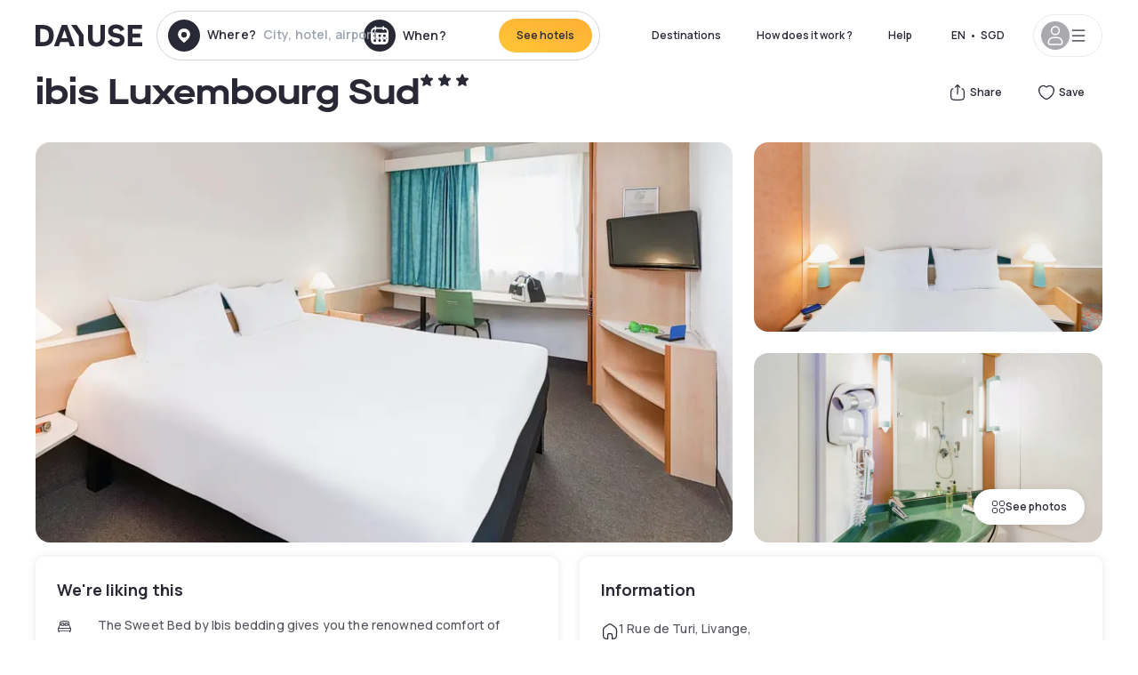

--- FILE ---
content_type: text/html; charset=utf-8
request_url: https://www.dayuse.sg/hotels/luxembourg/ibis-luxembourg-sud
body_size: 45708
content:
<!DOCTYPE html><html translate="no" lang="en-SG"><head><meta charSet="utf-8"/><meta name="viewport" content="width=device-width"/><link rel="canonical" href="https://www.dayuse.sg/hotels/luxembourg/ibis-luxembourg-sud"/><script>
          var kameleoonLoadingTimeout = 1000;
          window.kameleoonQueue = window.kameleoonQueue || [];
          window.kameleoonStartLoadTime =  Date.now() - performance.now();
          if (!document.getElementById("kameleoonLoadingStyleSheet") && !window.kameleoonDisplayPageTimeOut)
          {
              var kameleoonS = document.getElementsByTagName("script")[0];
              var kameleoonCc = "* { visibility: hidden !important; background-image: none !important; }";
              var kameleoonStn = document.createElement("style");
              kameleoonStn.type = "text/css";
              kameleoonStn.id = "kameleoonLoadingStyleSheet";
              if (kameleoonStn.styleSheet)
              {
                  kameleoonStn.styleSheet.cssText = kameleoonCc;
              }
                  else
              {
                  kameleoonStn.appendChild(document.createTextNode(kameleoonCc));
              }
              kameleoonS.parentNode.insertBefore(kameleoonStn, kameleoonS);
              window.kameleoonDisplayPage = function(fromEngine)
                  {
                      if (!fromEngine)
                      {
                          window.kameleoonTimeout = true;
                      }
                      if (kameleoonStn.parentNode)
                      {
                          kameleoonStn.parentNode.removeChild(kameleoonStn);
                      }
                  };
              window.kameleoonDisplayPageTimeOut = window.setTimeout(window.kameleoonDisplayPage, kameleoonLoadingTimeout);
          }</script><script type="text/javascript" src="/enkoleoma.js" async=""></script><script>
              (function(w,d,s,l,i){w[l]=w[l]||[];w[l].push({'gtm.start':
              new Date().getTime(),event:'gtm.js'});var f=d.getElementsByTagName(s)[0],
              j=d.createElement(s),dl=l!='dataLayer'?'&l='+l:'';j.async=true;j.src=
              'https://sgtm.dayuse.sg/tms?id='+i+dl;f.parentNode.insertBefore(j,f);
              })(window,document,'script','dataLayer', 'GTM-PFRJSLZ');
              </script><title>ibis Luxembourg Sud, Livange : -24% during the day - Dayuse.sg</title><meta name="robots" content="index,follow"/><meta name="description" content="ibis Luxembourg Sud : Book a hotel room for a few hours with Dayuse.sg from SGD 91. Book without a credit card and cancel free of charge."/><link rel="alternate" hrefLang="fr-FR" href="https://www.dayuse.fr/hotels/luxembourg/ibis-luxembourg-sud"/><link rel="alternate" hrefLang="en-GB" href="https://www.dayuse.co.uk/hotels/luxembourg/ibis-luxembourg-sud"/><link rel="alternate" hrefLang="it-IT" href="https://www.dayuse-hotels.it/hotels/luxembourg/ibis-luxembourg-sud"/><link rel="alternate" hrefLang="es-ES" href="https://www.dayuse.es/hotels/luxembourg/ibis-luxembourg-sud"/><link rel="alternate" hrefLang="de-DE" href="https://www.dayuse.de/hotels/luxembourg/ibis-luxembourg-sud"/><link rel="alternate" hrefLang="fr-BE" href="https://www.dayuse.be/hotels/luxembourg/ibis-luxembourg-sud"/><link rel="alternate" hrefLang="nl-BE" href="https://nl.dayuse.be/hotels/luxembourg/ibis-luxembourg-sud"/><link rel="alternate" hrefLang="fr-CH" href="https://www.dayuse.ch/hotels/luxembourg/ibis-luxembourg-sud"/><link rel="alternate" hrefLang="de-CH" href="https://de.dayuse.ch/hotels/luxembourg/ibis-luxembourg-sud"/><link rel="alternate" hrefLang="pt-BR" href="https://www.dayuse.net.br/hotels/luxembourg/ibis-luxembourg-sud"/><link rel="alternate" hrefLang="pt-PT" href="https://pt.dayuse.com/hotels/luxembourg/ibis-luxembourg-sud"/><link rel="alternate" hrefLang="nl-NL" href="https://www.dayuse.nl/hotels/luxembourg/ibis-luxembourg-sud"/><link rel="alternate" hrefLang="de-AT" href="https://www.dayuse.at/hotels/luxembourg/ibis-luxembourg-sud"/><link rel="alternate" hrefLang="en-AU" href="https://au.dayuse.com/hotels/luxembourg/ibis-luxembourg-sud"/><link rel="alternate" hrefLang="en-IE" href="https://www.dayuse.ie/hotels/luxembourg/ibis-luxembourg-sud"/><link rel="alternate" hrefLang="zh-HK" href="https://www.dayuse.com.hk/hotels/luxembourg/ibis-luxembourg-sud"/><link rel="alternate" hrefLang="en-HK" href="https://en.dayuse.com.hk/hotels/luxembourg/ibis-luxembourg-sud"/><link rel="alternate" hrefLang="en-AE" href="https://www.dayuse.ae/hotels/luxembourg/ibis-luxembourg-sud"/><link rel="alternate" hrefLang="en-QA" href="https://qa.dayuse.com/hotels/luxembourg/ibis-luxembourg-sud"/><link rel="alternate" hrefLang="en-BH" href="https://bh.dayuse.com/hotels/luxembourg/ibis-luxembourg-sud"/><link rel="alternate" hrefLang="en-CA" href="https://ca.dayuse.com/hotels/luxembourg/ibis-luxembourg-sud"/><link rel="alternate" hrefLang="en-SG" href="https://www.dayuse.sg/hotels/luxembourg/ibis-luxembourg-sud"/><link rel="alternate" hrefLang="en-SE" href="https://www.dayuse.se/hotels/luxembourg/ibis-luxembourg-sud"/><link rel="alternate" hrefLang="en-TH" href="https://th.dayuse.com/hotels/luxembourg/ibis-luxembourg-sud"/><link rel="alternate" hrefLang="ko-KR" href="https://kr.dayuse.com/hotels/luxembourg/ibis-luxembourg-sud"/><link rel="alternate" hrefLang="en-NZ" href="https://nz.dayuse.com/hotels/luxembourg/ibis-luxembourg-sud"/><link rel="alternate" hrefLang="en-US" href="https://www.dayuse.com/hotels/luxembourg/ibis-luxembourg-sud"/><link rel="alternate" hrefLang="en" href="https://www.dayuse.com/hotels/luxembourg/ibis-luxembourg-sud"/><link rel="alternate" hrefLang="fr" href="https://www.dayuse.fr/hotels/luxembourg/ibis-luxembourg-sud"/><link rel="alternate" hrefLang="de" href="https://www.dayuse.de/hotels/luxembourg/ibis-luxembourg-sud"/><link rel="alternate" hrefLang="es" href="https://www.dayuse.es/hotels/luxembourg/ibis-luxembourg-sud"/><link rel="alternate" hrefLang="it" href="https://www.dayuse-hotels.it/hotels/luxembourg/ibis-luxembourg-sud"/><link rel="alternate" hrefLang="nl" href="https://www.dayuse.nl/hotels/luxembourg/ibis-luxembourg-sud"/><link rel="alternate" hrefLang="pt" href="https://pt.dayuse.com/hotels/luxembourg/ibis-luxembourg-sud"/><link rel="alternate" hrefLang="zh" href="https://www.dayuse.com.hk/hotels/luxembourg/ibis-luxembourg-sud"/><link rel="alternate" hrefLang="ko" href="https://kr.dayuse.com/hotels/luxembourg/ibis-luxembourg-sud"/><link rel="alternate" hrefLang="zh-CN" href="https://cn.dayuse.com/hotels/luxembourg/ibis-luxembourg-sud"/><link rel="alternate" hrefLang="ja-JP" href="https://jp.dayuse.com/hotels/luxembourg/ibis-luxembourg-sud"/><link rel="alternate" hrefLang="en-IN" href="https://in.dayuse.com/hotels/luxembourg/ibis-luxembourg-sud"/><link rel="alternate" hrefLang="el-GR" href="https://gr.dayuse.com/hotels/luxembourg/ibis-luxembourg-sud"/><link rel="alternate" hrefLang="es-MX" href="https://mx.dayuse.com/hotels/luxembourg/ibis-luxembourg-sud"/><link rel="alternate" hrefLang="tr-TR" href="https://tr.dayuse.com/hotels/luxembourg/ibis-luxembourg-sud"/><link rel="alternate" hrefLang="vi-VN" href="https://vn.dayuse.com/hotels/luxembourg/ibis-luxembourg-sud"/><link rel="alternate" hrefLang="id-ID" href="https://id.dayuse.com/hotels/luxembourg/ibis-luxembourg-sud"/><link rel="alternate" hrefLang="pl-PL" href="https://pl.dayuse.com/hotels/luxembourg/ibis-luxembourg-sud"/><link rel="alternate" hrefLang="en-MY" href="https://my.dayuse.com/hotels/luxembourg/ibis-luxembourg-sud"/><link rel="alternate" hrefLang="en-PH" href="https://ph.dayuse.com/hotels/luxembourg/ibis-luxembourg-sud"/><link rel="alternate" hrefLang="es-AR" href="https://ar.dayuse.com/hotels/luxembourg/ibis-luxembourg-sud"/><link rel="alternate" hrefLang="en-ZA" href="https://za.dayuse.com/hotels/luxembourg/ibis-luxembourg-sud"/><link rel="alternate" hrefLang="no-NO" href="https://no.dayuse.com/hotels/luxembourg/ibis-luxembourg-sud"/><link rel="alternate" hrefLang="ro-RO" href="https://ro.dayuse.com/hotels/luxembourg/ibis-luxembourg-sud"/><link rel="alternate" hrefLang="da-DK" href="https://dk.dayuse.com/hotels/luxembourg/ibis-luxembourg-sud"/><link rel="alternate" hrefLang="bg-BG" href="https://bg.dayuse.com/hotels/luxembourg/ibis-luxembourg-sud"/><link rel="alternate" hrefLang="fi-FI" href="https://fi.dayuse.com/hotels/luxembourg/ibis-luxembourg-sud"/><link rel="alternate" hrefLang="hr-HR" href="https://hr.dayuse.com/hotels/luxembourg/ibis-luxembourg-sud"/><link rel="alternate" hrefLang="hu-HU" href="https://hu.dayuse.com/hotels/luxembourg/ibis-luxembourg-sud"/><link rel="alternate" hrefLang="es-CL" href="https://cl.dayuse.com/hotels/luxembourg/ibis-luxembourg-sud"/><link rel="alternate" hrefLang="sk-SK" href="https://sk.dayuse.com/hotels/luxembourg/ibis-luxembourg-sud"/><link rel="alternate" hrefLang="es-EC" href="https://ec.dayuse.com/hotels/luxembourg/ibis-luxembourg-sud"/><link rel="alternate" hrefLang="es-CR" href="https://cr.dayuse.com/hotels/luxembourg/ibis-luxembourg-sud"/><link rel="alternate" hrefLang="es-CO" href="https://co.dayuse.com/hotels/luxembourg/ibis-luxembourg-sud"/><meta property="og:title" content="ibis Luxembourg Sud, Livange : -24% during the day - Dayuse.sg"/><meta property="og:description" content="ibis Luxembourg Sud : Book a hotel room for a few hours with Dayuse.sg from SGD 91. Book without a credit card and cancel free of charge."/><meta property="og:type" content="product"/><meta property="og:image" content="https://dayuse.twic.pics/hotels/10149/a66308259e768a216cb8f96fd3db6fa1-ibis-luxembourg-sud.jpeg?frz-w=320&amp;frz-fit=cover"/><meta property="og:image:alt" content="ibis Luxembourg Sud"/><meta property="og:image:width" content="320"/><meta property="og:image:height" content="180"/><meta property="og:site_name" content="Dayuse"/><link rel="alternate" href="/hotel-page-rss-feed.xml" type="application/rss+xml"/><script type="application/ld+json">{"@context":"https://schema.org","@type":"BreadcrumbList","itemListElement":[{"@type":"ListItem","position":0,"item":"https://www.dayuse.sg/","name":"Home"},{"@type":"ListItem","position":1,"item":"https://www.dayuse.sg/s/luxembourg","name":"Luxemburg"},{"@type":"ListItem","position":2,"item":"https://www.dayuse.sg/s/luxembourg/esch-sur-alzette","name":"Esch-sur-Alzette"},{"@type":"ListItem","position":3,"item":"https://www.dayuse.sg/s/luxembourg/esch-sur-alzette/roeser","name":"Roeser"},{"@type":"ListItem","position":4,"item":"https://www.dayuse.sg/s/luxembourg/esch-sur-alzette/roeser/livange","name":"Livange"}]}</script><link rel="preload" as="image" imageSrcSet="https://image.dayuse.com/hotels/10149/a66308259e768a216cb8f96fd3db6fa1-ibis-luxembourg-sud.jpeg?twic=v1/resize=640/quality=75 640w, https://image.dayuse.com/hotels/10149/a66308259e768a216cb8f96fd3db6fa1-ibis-luxembourg-sud.jpeg?twic=v1/resize=750/quality=75 750w, https://image.dayuse.com/hotels/10149/a66308259e768a216cb8f96fd3db6fa1-ibis-luxembourg-sud.jpeg?twic=v1/resize=828/quality=75 828w, https://image.dayuse.com/hotels/10149/a66308259e768a216cb8f96fd3db6fa1-ibis-luxembourg-sud.jpeg?twic=v1/resize=1080/quality=75 1080w, https://image.dayuse.com/hotels/10149/a66308259e768a216cb8f96fd3db6fa1-ibis-luxembourg-sud.jpeg?twic=v1/resize=1200/quality=75 1200w, https://image.dayuse.com/hotels/10149/a66308259e768a216cb8f96fd3db6fa1-ibis-luxembourg-sud.jpeg?twic=v1/resize=1920/quality=75 1920w, https://image.dayuse.com/hotels/10149/a66308259e768a216cb8f96fd3db6fa1-ibis-luxembourg-sud.jpeg?twic=v1/resize=2048/quality=75 2048w, https://image.dayuse.com/hotels/10149/a66308259e768a216cb8f96fd3db6fa1-ibis-luxembourg-sud.jpeg?twic=v1/resize=3840/quality=75 3840w" imageSizes="(min-width: 768px) 768px, 100vw" fetchpriority="high"/><meta name="next-head-count" content="81"/><link rel="preconnect" href="https://fonts.googleapis.com"/><link rel="preconnect" href="https://fonts.gstatic.com"/><link rel="stylesheet" data-href="https://fonts.googleapis.com/css2?family=Manrope:wght@200;300;400;500;600;700;800&amp;display=swap"/><link rel="preconnect" href="https://dayuse.twic.pics"/><link rel="shortcut icon" type="image/png" sizes="192x192" href="/android-chrome-192x192.png"/><link rel="apple-touch-icon" type="image/png" sizes="192x192" href="/apple-touch-icon.png"/><link rel="preload" href="/_next/static/css/bb234f50a4a930d6.css" as="style" crossorigin="anonymous"/><link rel="stylesheet" href="/_next/static/css/bb234f50a4a930d6.css" crossorigin="anonymous" data-n-g=""/><link rel="preload" href="/_next/static/css/5689c02ad49ccb8d.css" as="style" crossorigin="anonymous"/><link rel="stylesheet" href="/_next/static/css/5689c02ad49ccb8d.css" crossorigin="anonymous" data-n-p=""/><link rel="preload" href="/_next/static/css/4cd358ba8304893d.css" as="style" crossorigin="anonymous"/><link rel="stylesheet" href="/_next/static/css/4cd358ba8304893d.css" crossorigin="anonymous" data-n-p=""/><link rel="preload" href="/_next/static/css/ec1a5d6cb9770f69.css" as="style" crossorigin="anonymous"/><link rel="stylesheet" href="/_next/static/css/ec1a5d6cb9770f69.css" crossorigin="anonymous" data-n-p=""/><noscript data-n-css=""></noscript><script defer="" crossorigin="anonymous" nomodule="" src="/_next/static/chunks/polyfills-42372ed130431b0a.js"></script><script src="/_next/static/chunks/webpack-494baffd4e1fadf8.js" defer="" crossorigin="anonymous"></script><script src="/_next/static/chunks/framework-ccff4bb10ca7a844.js" defer="" crossorigin="anonymous"></script><script src="/_next/static/chunks/main-8f709d2a56ffa5e0.js" defer="" crossorigin="anonymous"></script><script src="/_next/static/chunks/pages/_app-1f243904ba75b180.js" defer="" crossorigin="anonymous"></script><script src="/_next/static/chunks/11e07bb4-ecab8e418514ca72.js" defer="" crossorigin="anonymous"></script><script src="/_next/static/chunks/6424-aa82e0af8d62506d.js" defer="" crossorigin="anonymous"></script><script src="/_next/static/chunks/1860-1fffb5fd01e02c9c.js" defer="" crossorigin="anonymous"></script><script src="/_next/static/chunks/9207-6d268bf4027f1d60.js" defer="" crossorigin="anonymous"></script><script src="/_next/static/chunks/1681-f89fc2bb6506fb2f.js" defer="" crossorigin="anonymous"></script><script src="/_next/static/chunks/8945-913e61c74bbb11e9.js" defer="" crossorigin="anonymous"></script><script src="/_next/static/chunks/2195-28341ed7eeaefc62.js" defer="" crossorigin="anonymous"></script><script src="/_next/static/chunks/3935-7c47be9f17285a78.js" defer="" crossorigin="anonymous"></script><script src="/_next/static/chunks/4634-3e35a0244367528a.js" defer="" crossorigin="anonymous"></script><script src="/_next/static/chunks/9755-b2886e792733da7b.js" defer="" crossorigin="anonymous"></script><script src="/_next/static/chunks/9803-cb5bb47e7a808b45.js" defer="" crossorigin="anonymous"></script><script src="/_next/static/chunks/3128-d5fd4e7c5309d162.js" defer="" crossorigin="anonymous"></script><script src="/_next/static/chunks/9490-2ce5a6c90f01ea35.js" defer="" crossorigin="anonymous"></script><script src="/_next/static/chunks/8744-47a51d4e1bd50fea.js" defer="" crossorigin="anonymous"></script><script src="/_next/static/chunks/5127-b2ce83e9c07559b4.js" defer="" crossorigin="anonymous"></script><script src="/_next/static/chunks/1129-2932f2ed263689f7.js" defer="" crossorigin="anonymous"></script><script src="/_next/static/chunks/4372-dfa72d1fd66359ba.js" defer="" crossorigin="anonymous"></script><script src="/_next/static/chunks/8162-517609a67eb1c8dc.js" defer="" crossorigin="anonymous"></script><script src="/_next/static/chunks/544-a2b71707b36e1453.js" defer="" crossorigin="anonymous"></script><script src="/_next/static/chunks/2429-572e803dc6f606ca.js" defer="" crossorigin="anonymous"></script><script src="/_next/static/chunks/134-5be590cddb0b67db.js" defer="" crossorigin="anonymous"></script><script src="/_next/static/chunks/2357-038faa220aba970d.js" defer="" crossorigin="anonymous"></script><script src="/_next/static/chunks/9324-f78412b2ca3262b3.js" defer="" crossorigin="anonymous"></script><script src="/_next/static/chunks/7632-338909887821353c.js" defer="" crossorigin="anonymous"></script><script src="/_next/static/chunks/7483-98f2964ec880521b.js" defer="" crossorigin="anonymous"></script><script src="/_next/static/chunks/9743-d3238b15c014d820.js" defer="" crossorigin="anonymous"></script><script src="/_next/static/chunks/pages/hotels/%5B...slug%5D-39b6612e0b61d061.js" defer="" crossorigin="anonymous"></script><script src="/_next/static/5a3e81dbfd9669d5d76c0f4d77b3290453df30bb/_buildManifest.js" defer="" crossorigin="anonymous"></script><script src="/_next/static/5a3e81dbfd9669d5d76c0f4d77b3290453df30bb/_ssgManifest.js" defer="" crossorigin="anonymous"></script><link rel="stylesheet" href="https://fonts.googleapis.com/css2?family=Manrope:wght@200;300;400;500;600;700;800&display=swap"/></head><body><noscript></noscript><div id="__next"><script type="application/ld+json">{"@context":"https://schema.org","@type":"Hotel","@id":"https://www.dayuse.sg/hotels/luxembourg/ibis-luxembourg-sud","name":"ibis Luxembourg Sud","description":"ibis Luxembourg Sud is looking forward to welcome you and make sure you will have a great stay with us at the hotel from drinks to delicious food and Sweet Beds. The hotel offers 105 air conditioned rooms and a restaurant with a regional cuisine. The bar has a beautiful terrace, and refreshments are available 24 hours. All rooms are equipped with a work desk, soft Sweet Bed, private bathroom and flat screen TV. Free WiFi is available throughout the hotel  upload pictures on the terrace or in your room.","url":"https://www.dayuse.sg/hotels/luxembourg/ibis-luxembourg-sud","telephone":"(65) 3165 0756","priceRange":"Price starts at 90.58 SGD. We adjust our prices regularly","image":["https://dayuse.twic.pics/hotels/10149/a66308259e768a216cb8f96fd3db6fa1-ibis-luxembourg-sud.jpeg","https://dayuse.twic.pics/hotels/10149/814694aeaa0a657351c95b35a7abd9e0-ibis-luxembourg-sud.jpeg","https://dayuse.twic.pics/hotels/10149/c8bd89cc4faf24244f6fd8ac384213b0-ibis-luxembourg-sud.jpeg","https://dayuse.twic.pics/hotels/10149/a23472960f61338707c203dce623d35d-ibis-luxembourg-sud.jpeg","https://dayuse.twic.pics/hotels/10149/4d2dc6eedb8a6b06e46fd7da21774b08-ibis-luxembourg-sud.jpeg","https://dayuse.twic.pics/hotels/10149/47eed9208dc92368db868c830efbc667-ibis-luxembourg-sud.jpeg","https://dayuse.twic.pics/hotels/10149/7623cc890458a069f358ac23d37abeb2-ibis-luxembourg-sud.jpeg","https://dayuse.twic.pics/hotels/10149/bbef60f3f5f49e326cc6485205e5049f-ibis-luxembourg-sud.jpeg"],"address":{"@type":"PostalAddress","streetAddress":"1 Rue de Turi, Livange, Luxembourg","addressLocality":"Livange","addressRegion":"","postalCode":"3378"},"geo":{"latitude":"49.532","longitude":"6.109","@type":"GeoCoordinates"},"aggregateRating":{"@type":"AggregateRating","ratingCount":47,"ratingValue":"4.3"}}</script><div class="undefined"></div><header class="z-40 h-20 left-0 right-0 top-0"><div class="flex items-center justify-between h-full ds-container"><div class="flex flex-1 items-center justify-between md:justify-start"><div class="flex"><div class="block md:hidden text-shadow-black"><div class="flex items-center h-full"><svg class="h-6 w-6 mr-4" type="button" aria-haspopup="dialog" aria-expanded="false" aria-controls="radix-:R1aq6:" data-state="closed"><use href="/common-icons-1764665529445.sprite.svg#menu"></use></svg></div></div><a class="mr-4 text-shadow-black" href="/"><span class="sr-only">Dayuse</span><svg data-name="Layer 1" xmlns="http://www.w3.org/2000/svg" viewBox="0 0 481.62 100" width="120" height="30" fill="currentColor"><path d="M481.62 97.76v-18.1H437.3V58.77h35.49v-18H437.3V20.2h43.76V2.1h-64.93v95.66zm-156-22.16c6 15.42 20.9 24.26 40.68 24.26 22.2 0 35.7-11.36 35.7-30.29 0-14.59-8.84-24.69-28.19-28.48l-13.51-2.66c-7.85-1.54-11.78-5.19-11.78-10 0-6.73 5.61-10.66 15-10.66s16.27 4.77 20.34 13.33L401 21.74C395.93 8.13 382 0 363.39 0c-21.6 0-35.76 10.8-35.76 29.87 0 14.73 9.11 24.27 27.2 27.77l13.61 2.67C376.85 62 381.06 65.5 381.06 71c0 7-5.61 11.08-14.86 11.08-10.66 0-18.1-5.75-23-16.27zM275.17 100C298.73 100 313 86.4 313 62.55V2.1h-20v59.47c0 12.62-6.59 19.5-17.39 19.5s-17.39-6.88-17.39-19.5V2.1H237v60.45C237 86.4 251.47 100 275.17 100M160.73 2.1l34.64 50.35v45.31h21.18V47L185.69 2.1zM130.43 24l12.77 37.71h-25.53zm47.13 73.78L142.64 2.1h-24.13L83.59 97.76h21.88l6.17-18.24h37.59l6.17 18.24zM21.18 20.34H32c18.51 0 28.47 10.52 28.47 29.59S50.49 79.52 32 79.52H21.18zm11.36 77.42c32 0 49.51-17 49.51-47.83S64.52 2.1 32.54 2.1H0v95.66z"></path></svg></a></div><div class=""><div class="lg:mt-0 flex flex-wrap h-12 md:h-14 justify-end md:justify-start"><div class="lg:mt-0 flex flex-wrap h-12 md:h-14 flex-1 rounded-full border border-shadow-black-20"><div class="flex py-2 md:py-0 h-full"><div class="md:rounded-full md:hover:bg-shadow-black-10"><div class="relative hidden md:flex items-center px-3 h-full md:rounded-full"><svg class="fill-current shrink-0 text-shadow-black size-9 cursor-pointer"><use href="/common-icons-1764665529445.sprite.svg#solid-circle-place"></use></svg><div class="relative w-full"><div class="body3 focus absolute pointer-events-none whitespace-nowrap inset-0 flex items-center px-2 truncate">Where?<span class="text-gray-400 ml-2 truncate">City, hotel, airport...</span></div><input type="text" class="body3 focus focus:outline-none pl-2 pr-4 truncate lg:w-40 w-full bg-transparent" autoComplete="off" value=""/></div></div><div class="md:hidden flex items-center h-full w-full px-3 cursor-pointer  font-medium text-sm"><svg class="size-8 fill-current text-shadow-black mr-2"><use href="/common-icons-1764665529445.sprite.svg#solid-circle-search"></use></svg>Search</div></div><div class="flex rounded-full abtest-calendar abtest-off hover:bg-shadow-black-10"><div class="cursor-pointer"><div class="hidden md:flex items-center px-3 space-x-2 h-full md:rounded-full"><svg class="size-9 text-shadow-black"><use href="/common-icons-1764665529445.sprite.svg#solid-circle-calendar"></use></svg><span class="body3 focus w-24 focus:outline-none text-left whitespace-nowrap">When?</span></div></div><div class="hidden h-full md:rounded-r-xl md:flex py-2 pr-2"><button class="flex justify-center select-none items-center rounded-full text-shadow-black bg-gradient-to-bl from-[#FFAF36] to-sunshine-yellow cursor-pointer whitespace-nowrap active:bg-sunshine-yellow active:bg-none hover:bg-[#FFAF36] hover:bg-none disabled:bg-shadow-black-40 disabled:bg-none disabled:text-white disabled:cursor-default text-button-sm py-3 px-5" type="submit"><span>See hotels</span></button></div></div></div></div></div></div></div><div class="hidden lg:flex items-center"><button class="inline-flex items-center justify-center gap-2 whitespace-nowrap rounded-full transition-colors focus-visible:outline-none focus-visible:ring-2 focus-visible:ring-offset-2 focus-visible:ring-black disabled:pointer-events-none disabled:opacity-50 [&amp;_svg]:pointer-events-none [&amp;_svg]:size-4 [&amp;_svg]:shrink-0 bg-transparent hover:bg-[#F8F7FB] active:bg-[#E9E9F3] focus:bg-white/25 disabled:bg-shadow-black-20 ds-text-button-sm py-3 px-5 h-[42px] text-shadow-black" type="button" aria-haspopup="dialog" aria-expanded="false" aria-controls="radix-:Rcq6:" data-state="closed">Destinations</button><button class="items-center justify-center gap-2 whitespace-nowrap rounded-full transition-colors focus-visible:outline-none focus-visible:ring-2 focus-visible:ring-offset-2 focus-visible:ring-black disabled:pointer-events-none disabled:opacity-50 [&amp;_svg]:pointer-events-none [&amp;_svg]:size-4 [&amp;_svg]:shrink-0 bg-transparent hover:bg-[#F8F7FB] active:bg-[#E9E9F3] focus:bg-white/25 text-shadow-black disabled:bg-shadow-black-20 ds-text-button-sm py-3 px-5 h-[42px] xl:block hidden" href="/how-it-works">How does it work ?</button><button class="items-center justify-center gap-2 whitespace-nowrap rounded-full transition-colors focus-visible:outline-none focus-visible:ring-2 focus-visible:ring-offset-2 focus-visible:ring-black disabled:pointer-events-none disabled:opacity-50 [&amp;_svg]:pointer-events-none [&amp;_svg]:size-4 [&amp;_svg]:shrink-0 bg-transparent hover:bg-[#F8F7FB] active:bg-[#E9E9F3] focus:bg-white/25 text-shadow-black disabled:bg-shadow-black-20 ds-text-button-sm py-3 px-5 h-[42px] xl:block hidden" href="https://support.dayuse.com/hc/en-us">Help</button><button class="items-center justify-center gap-2 whitespace-nowrap rounded-full transition-colors focus-visible:outline-none focus-visible:ring-2 focus-visible:ring-offset-2 focus-visible:ring-black disabled:pointer-events-none disabled:opacity-50 [&amp;_svg]:pointer-events-none [&amp;_svg]:size-4 [&amp;_svg]:shrink-0 bg-transparent hover:bg-[#F8F7FB] active:bg-[#E9E9F3] focus:bg-white/25 text-shadow-black disabled:bg-shadow-black-20 ds-text-button-sm py-3 px-5 h-[42px] hidden">(65) 3165 0756</button><div class="pr-2"><button class="inline-flex items-center justify-center gap-2 whitespace-nowrap rounded-full transition-colors focus-visible:outline-none focus-visible:ring-2 focus-visible:ring-offset-2 focus-visible:ring-black disabled:pointer-events-none disabled:opacity-50 [&amp;_svg]:pointer-events-none [&amp;_svg]:size-4 [&amp;_svg]:shrink-0 bg-transparent hover:bg-[#F8F7FB] active:bg-[#E9E9F3] focus:bg-white/25 text-shadow-black disabled:bg-shadow-black-20 ds-text-button-sm py-3 px-5 h-[42px]" type="button" aria-haspopup="dialog" aria-expanded="false" aria-controls="radix-:R1cq6:" data-state="closed"><span class="uppercase mx-1">en</span><span>•</span><span class="mx-1">SGD</span></button></div><button class="bg-white flex gap-3 items-center active:shadow-100 rounded-full h-12 pl-2 pr-4 border border-shadow-black-10 hover:border-shadow-black-80" type="button" id="radix-:R1kq6:" aria-haspopup="menu" aria-expanded="false" data-state="closed" data-slot="dropdown-menu-trigger"><span class="h-8 w-8 rounded-full flex items-center justify-center uppercase bg-shadow-black-40"><svg class="h-6 w-6 text-white fill-current"><use href="/common-icons-1764665529445.sprite.svg#user"></use></svg><span class="font-bold"></span></span><svg class="h-5 w-5 text-shadow-black"><use href="/common-icons-1764665529445.sprite.svg#menu"></use></svg></button></div></div></header><main><article class="flex flex-col md:mb-6 ds-container"><div data-anchor="presentation" id="presentation"></div><div class="md:order-3 md:m-auto -mx-5 md:mx-0"><div id="js-hotel-photos-container" class="relative overflow-auto md:overflow-visible flex"><button class="flex justify-center select-none items-center text-shadow-black shadow-100 bg-white active:bg-shadow-black-3 active:border-shadow-black hover:bg-shadow-black-3 disabled:opacity-50 disabled:hover:bg-white disabled:active:bg-white rounded-full text-button-sm py-3 px-5 hidden md:flex absolute gap-x-1 right-5 bottom-5 z-10" id="js-hotel-photos-see-all"><svg class="size-4"><use href="/common-icons-1764665529445.sprite.svg#gallery"></use></svg>See photos</button><div class="md:hidden bg-white pt-[66.66%] w-full overflow-hidden relative"><button class="flex justify-center select-none items-center text-shadow-black shadow-100 bg-white active:bg-shadow-black-3 active:border-shadow-black hover:bg-shadow-black-3 disabled:opacity-50 disabled:hover:bg-white disabled:active:bg-white rounded-full text-button-sm h-9 w-9 md:hidden absolute left-5 top-4 z-10"><svg class="fill-current size-5"><use href="/common-icons-1764665529445.sprite.svg#chevron-left"></use></svg></button><div class="absolute md:overflow-x-hidden top-0 left-0 w-full h-full"><div class="absolute right-5 top-4 z-10"><div class="relative flex"><div class="flex gap-x-3 md:gap-x-0"><div class="relative"><button class="flex justify-center select-none items-center text-shadow-black shadow-100 bg-white active:bg-shadow-black-3 active:border-shadow-black hover:bg-shadow-black-3 disabled:opacity-50 disabled:hover:bg-white disabled:active:bg-white rounded-full text-button-sm h-9 w-9 space-x-1" id="js-hotel-photos-share-button"><svg class="size-5"><use href="/common-icons-1764665529445.sprite.svg#share"></use></svg><span class="m-auto sr-only md:not-sr-only">Share</span></button></div><button class="flex justify-center select-none items-center text-shadow-black shadow-100 bg-white active:bg-shadow-black-3 active:border-shadow-black hover:bg-shadow-black-3 disabled:opacity-50 disabled:hover:bg-white disabled:active:bg-white rounded-full text-button-sm h-9 w-9 space-x-1" id="js-hotel-photos-favorite-button"><svg class="size-5"><use href="/common-icons-1764665529445.sprite.svg#heart"></use></svg><span class="m-auto sr-only md:not-sr-only">Save</span></button></div></div></div><div class="flex duration-300 h-full overflow-x-auto md:overflow-x-visible scrollbar-hide snap-x-mand"><div class="relative flex-none object-cover snap-align-start snap-stop-always w-full md:rounded-100"><img alt="ibis Luxembourg Sud" fetchpriority="high" decoding="async" data-nimg="fill" class="object-cover" style="position:absolute;height:100%;width:100%;left:0;top:0;right:0;bottom:0;color:transparent" sizes="(min-width: 768px) 768px, 100vw" srcSet="https://image.dayuse.com/hotels/10149/a66308259e768a216cb8f96fd3db6fa1-ibis-luxembourg-sud.jpeg?twic=v1/resize=640/quality=75 640w, https://image.dayuse.com/hotels/10149/a66308259e768a216cb8f96fd3db6fa1-ibis-luxembourg-sud.jpeg?twic=v1/resize=750/quality=75 750w, https://image.dayuse.com/hotels/10149/a66308259e768a216cb8f96fd3db6fa1-ibis-luxembourg-sud.jpeg?twic=v1/resize=828/quality=75 828w, https://image.dayuse.com/hotels/10149/a66308259e768a216cb8f96fd3db6fa1-ibis-luxembourg-sud.jpeg?twic=v1/resize=1080/quality=75 1080w, https://image.dayuse.com/hotels/10149/a66308259e768a216cb8f96fd3db6fa1-ibis-luxembourg-sud.jpeg?twic=v1/resize=1200/quality=75 1200w, https://image.dayuse.com/hotels/10149/a66308259e768a216cb8f96fd3db6fa1-ibis-luxembourg-sud.jpeg?twic=v1/resize=1920/quality=75 1920w, https://image.dayuse.com/hotels/10149/a66308259e768a216cb8f96fd3db6fa1-ibis-luxembourg-sud.jpeg?twic=v1/resize=2048/quality=75 2048w, https://image.dayuse.com/hotels/10149/a66308259e768a216cb8f96fd3db6fa1-ibis-luxembourg-sud.jpeg?twic=v1/resize=3840/quality=75 3840w" src="https://image.dayuse.com/hotels/10149/a66308259e768a216cb8f96fd3db6fa1-ibis-luxembourg-sud.jpeg?twic=v1/resize=3840/quality=75"/></div><div class="relative flex-none object-cover snap-align-start snap-stop-always w-full md:rounded-100"><img alt="ibis Luxembourg Sud" loading="lazy" decoding="async" data-nimg="fill" class="object-cover" style="position:absolute;height:100%;width:100%;left:0;top:0;right:0;bottom:0;color:transparent" sizes="(min-width: 768px) 768px, 100vw" srcSet="https://image.dayuse.com/hotels/10149/814694aeaa0a657351c95b35a7abd9e0-ibis-luxembourg-sud.jpeg?twic=v1/resize=640/quality=75 640w, https://image.dayuse.com/hotels/10149/814694aeaa0a657351c95b35a7abd9e0-ibis-luxembourg-sud.jpeg?twic=v1/resize=750/quality=75 750w, https://image.dayuse.com/hotels/10149/814694aeaa0a657351c95b35a7abd9e0-ibis-luxembourg-sud.jpeg?twic=v1/resize=828/quality=75 828w, https://image.dayuse.com/hotels/10149/814694aeaa0a657351c95b35a7abd9e0-ibis-luxembourg-sud.jpeg?twic=v1/resize=1080/quality=75 1080w, https://image.dayuse.com/hotels/10149/814694aeaa0a657351c95b35a7abd9e0-ibis-luxembourg-sud.jpeg?twic=v1/resize=1200/quality=75 1200w, https://image.dayuse.com/hotels/10149/814694aeaa0a657351c95b35a7abd9e0-ibis-luxembourg-sud.jpeg?twic=v1/resize=1920/quality=75 1920w, https://image.dayuse.com/hotels/10149/814694aeaa0a657351c95b35a7abd9e0-ibis-luxembourg-sud.jpeg?twic=v1/resize=2048/quality=75 2048w, https://image.dayuse.com/hotels/10149/814694aeaa0a657351c95b35a7abd9e0-ibis-luxembourg-sud.jpeg?twic=v1/resize=3840/quality=75 3840w" src="https://image.dayuse.com/hotels/10149/814694aeaa0a657351c95b35a7abd9e0-ibis-luxembourg-sud.jpeg?twic=v1/resize=3840/quality=75"/></div><div class="relative flex-none object-cover snap-align-start snap-stop-always w-full md:rounded-100"><img alt="ibis Luxembourg Sud" loading="lazy" decoding="async" data-nimg="fill" class="object-cover" style="position:absolute;height:100%;width:100%;left:0;top:0;right:0;bottom:0;color:transparent" sizes="(min-width: 768px) 768px, 100vw" srcSet="https://image.dayuse.com/hotels/10149/c8bd89cc4faf24244f6fd8ac384213b0-ibis-luxembourg-sud.jpeg?twic=v1/resize=640/quality=75 640w, https://image.dayuse.com/hotels/10149/c8bd89cc4faf24244f6fd8ac384213b0-ibis-luxembourg-sud.jpeg?twic=v1/resize=750/quality=75 750w, https://image.dayuse.com/hotels/10149/c8bd89cc4faf24244f6fd8ac384213b0-ibis-luxembourg-sud.jpeg?twic=v1/resize=828/quality=75 828w, https://image.dayuse.com/hotels/10149/c8bd89cc4faf24244f6fd8ac384213b0-ibis-luxembourg-sud.jpeg?twic=v1/resize=1080/quality=75 1080w, https://image.dayuse.com/hotels/10149/c8bd89cc4faf24244f6fd8ac384213b0-ibis-luxembourg-sud.jpeg?twic=v1/resize=1200/quality=75 1200w, https://image.dayuse.com/hotels/10149/c8bd89cc4faf24244f6fd8ac384213b0-ibis-luxembourg-sud.jpeg?twic=v1/resize=1920/quality=75 1920w, https://image.dayuse.com/hotels/10149/c8bd89cc4faf24244f6fd8ac384213b0-ibis-luxembourg-sud.jpeg?twic=v1/resize=2048/quality=75 2048w, https://image.dayuse.com/hotels/10149/c8bd89cc4faf24244f6fd8ac384213b0-ibis-luxembourg-sud.jpeg?twic=v1/resize=3840/quality=75 3840w" src="https://image.dayuse.com/hotels/10149/c8bd89cc4faf24244f6fd8ac384213b0-ibis-luxembourg-sud.jpeg?twic=v1/resize=3840/quality=75"/></div><div class="relative flex-none object-cover snap-align-start snap-stop-always w-full md:rounded-100"><img alt="ibis Luxembourg Sud" loading="lazy" decoding="async" data-nimg="fill" class="object-cover" style="position:absolute;height:100%;width:100%;left:0;top:0;right:0;bottom:0;color:transparent" sizes="(min-width: 768px) 768px, 100vw" srcSet="https://image.dayuse.com/hotels/10149/a23472960f61338707c203dce623d35d-ibis-luxembourg-sud.jpeg?twic=v1/resize=640/quality=75 640w, https://image.dayuse.com/hotels/10149/a23472960f61338707c203dce623d35d-ibis-luxembourg-sud.jpeg?twic=v1/resize=750/quality=75 750w, https://image.dayuse.com/hotels/10149/a23472960f61338707c203dce623d35d-ibis-luxembourg-sud.jpeg?twic=v1/resize=828/quality=75 828w, https://image.dayuse.com/hotels/10149/a23472960f61338707c203dce623d35d-ibis-luxembourg-sud.jpeg?twic=v1/resize=1080/quality=75 1080w, https://image.dayuse.com/hotels/10149/a23472960f61338707c203dce623d35d-ibis-luxembourg-sud.jpeg?twic=v1/resize=1200/quality=75 1200w, https://image.dayuse.com/hotels/10149/a23472960f61338707c203dce623d35d-ibis-luxembourg-sud.jpeg?twic=v1/resize=1920/quality=75 1920w, https://image.dayuse.com/hotels/10149/a23472960f61338707c203dce623d35d-ibis-luxembourg-sud.jpeg?twic=v1/resize=2048/quality=75 2048w, https://image.dayuse.com/hotels/10149/a23472960f61338707c203dce623d35d-ibis-luxembourg-sud.jpeg?twic=v1/resize=3840/quality=75 3840w" src="https://image.dayuse.com/hotels/10149/a23472960f61338707c203dce623d35d-ibis-luxembourg-sud.jpeg?twic=v1/resize=3840/quality=75"/></div><div class="relative flex-none object-cover snap-align-start snap-stop-always w-full md:rounded-100"><img alt="ibis Luxembourg Sud" loading="lazy" decoding="async" data-nimg="fill" class="object-cover" style="position:absolute;height:100%;width:100%;left:0;top:0;right:0;bottom:0;color:transparent" sizes="(min-width: 768px) 768px, 100vw" srcSet="https://image.dayuse.com/hotels/10149/4d2dc6eedb8a6b06e46fd7da21774b08-ibis-luxembourg-sud.jpeg?twic=v1/resize=640/quality=75 640w, https://image.dayuse.com/hotels/10149/4d2dc6eedb8a6b06e46fd7da21774b08-ibis-luxembourg-sud.jpeg?twic=v1/resize=750/quality=75 750w, https://image.dayuse.com/hotels/10149/4d2dc6eedb8a6b06e46fd7da21774b08-ibis-luxembourg-sud.jpeg?twic=v1/resize=828/quality=75 828w, https://image.dayuse.com/hotels/10149/4d2dc6eedb8a6b06e46fd7da21774b08-ibis-luxembourg-sud.jpeg?twic=v1/resize=1080/quality=75 1080w, https://image.dayuse.com/hotels/10149/4d2dc6eedb8a6b06e46fd7da21774b08-ibis-luxembourg-sud.jpeg?twic=v1/resize=1200/quality=75 1200w, https://image.dayuse.com/hotels/10149/4d2dc6eedb8a6b06e46fd7da21774b08-ibis-luxembourg-sud.jpeg?twic=v1/resize=1920/quality=75 1920w, https://image.dayuse.com/hotels/10149/4d2dc6eedb8a6b06e46fd7da21774b08-ibis-luxembourg-sud.jpeg?twic=v1/resize=2048/quality=75 2048w, https://image.dayuse.com/hotels/10149/4d2dc6eedb8a6b06e46fd7da21774b08-ibis-luxembourg-sud.jpeg?twic=v1/resize=3840/quality=75 3840w" src="https://image.dayuse.com/hotels/10149/4d2dc6eedb8a6b06e46fd7da21774b08-ibis-luxembourg-sud.jpeg?twic=v1/resize=3840/quality=75"/></div><div class="relative flex-none object-cover snap-align-start snap-stop-always w-full md:rounded-100"><img alt="ibis Luxembourg Sud" loading="lazy" decoding="async" data-nimg="fill" class="object-cover" style="position:absolute;height:100%;width:100%;left:0;top:0;right:0;bottom:0;color:transparent" sizes="(min-width: 768px) 768px, 100vw" srcSet="https://image.dayuse.com/hotels/10149/47eed9208dc92368db868c830efbc667-ibis-luxembourg-sud.jpeg?twic=v1/resize=640/quality=75 640w, https://image.dayuse.com/hotels/10149/47eed9208dc92368db868c830efbc667-ibis-luxembourg-sud.jpeg?twic=v1/resize=750/quality=75 750w, https://image.dayuse.com/hotels/10149/47eed9208dc92368db868c830efbc667-ibis-luxembourg-sud.jpeg?twic=v1/resize=828/quality=75 828w, https://image.dayuse.com/hotels/10149/47eed9208dc92368db868c830efbc667-ibis-luxembourg-sud.jpeg?twic=v1/resize=1080/quality=75 1080w, https://image.dayuse.com/hotels/10149/47eed9208dc92368db868c830efbc667-ibis-luxembourg-sud.jpeg?twic=v1/resize=1200/quality=75 1200w, https://image.dayuse.com/hotels/10149/47eed9208dc92368db868c830efbc667-ibis-luxembourg-sud.jpeg?twic=v1/resize=1920/quality=75 1920w, https://image.dayuse.com/hotels/10149/47eed9208dc92368db868c830efbc667-ibis-luxembourg-sud.jpeg?twic=v1/resize=2048/quality=75 2048w, https://image.dayuse.com/hotels/10149/47eed9208dc92368db868c830efbc667-ibis-luxembourg-sud.jpeg?twic=v1/resize=3840/quality=75 3840w" src="https://image.dayuse.com/hotels/10149/47eed9208dc92368db868c830efbc667-ibis-luxembourg-sud.jpeg?twic=v1/resize=3840/quality=75"/></div><div class="relative flex-none object-cover snap-align-start snap-stop-always w-full md:rounded-100"><img alt="ibis Luxembourg Sud" loading="lazy" decoding="async" data-nimg="fill" class="object-cover" style="position:absolute;height:100%;width:100%;left:0;top:0;right:0;bottom:0;color:transparent" sizes="(min-width: 768px) 768px, 100vw" srcSet="https://image.dayuse.com/hotels/10149/7623cc890458a069f358ac23d37abeb2-ibis-luxembourg-sud.jpeg?twic=v1/resize=640/quality=75 640w, https://image.dayuse.com/hotels/10149/7623cc890458a069f358ac23d37abeb2-ibis-luxembourg-sud.jpeg?twic=v1/resize=750/quality=75 750w, https://image.dayuse.com/hotels/10149/7623cc890458a069f358ac23d37abeb2-ibis-luxembourg-sud.jpeg?twic=v1/resize=828/quality=75 828w, https://image.dayuse.com/hotels/10149/7623cc890458a069f358ac23d37abeb2-ibis-luxembourg-sud.jpeg?twic=v1/resize=1080/quality=75 1080w, https://image.dayuse.com/hotels/10149/7623cc890458a069f358ac23d37abeb2-ibis-luxembourg-sud.jpeg?twic=v1/resize=1200/quality=75 1200w, https://image.dayuse.com/hotels/10149/7623cc890458a069f358ac23d37abeb2-ibis-luxembourg-sud.jpeg?twic=v1/resize=1920/quality=75 1920w, https://image.dayuse.com/hotels/10149/7623cc890458a069f358ac23d37abeb2-ibis-luxembourg-sud.jpeg?twic=v1/resize=2048/quality=75 2048w, https://image.dayuse.com/hotels/10149/7623cc890458a069f358ac23d37abeb2-ibis-luxembourg-sud.jpeg?twic=v1/resize=3840/quality=75 3840w" src="https://image.dayuse.com/hotels/10149/7623cc890458a069f358ac23d37abeb2-ibis-luxembourg-sud.jpeg?twic=v1/resize=3840/quality=75"/></div><div class="relative flex-none object-cover snap-align-start snap-stop-always w-full md:rounded-100"><img alt="ibis Luxembourg Sud" loading="lazy" decoding="async" data-nimg="fill" class="object-cover" style="position:absolute;height:100%;width:100%;left:0;top:0;right:0;bottom:0;color:transparent" sizes="(min-width: 768px) 768px, 100vw" srcSet="https://image.dayuse.com/hotels/10149/bbef60f3f5f49e326cc6485205e5049f-ibis-luxembourg-sud.jpeg?twic=v1/resize=640/quality=75 640w, https://image.dayuse.com/hotels/10149/bbef60f3f5f49e326cc6485205e5049f-ibis-luxembourg-sud.jpeg?twic=v1/resize=750/quality=75 750w, https://image.dayuse.com/hotels/10149/bbef60f3f5f49e326cc6485205e5049f-ibis-luxembourg-sud.jpeg?twic=v1/resize=828/quality=75 828w, https://image.dayuse.com/hotels/10149/bbef60f3f5f49e326cc6485205e5049f-ibis-luxembourg-sud.jpeg?twic=v1/resize=1080/quality=75 1080w, https://image.dayuse.com/hotels/10149/bbef60f3f5f49e326cc6485205e5049f-ibis-luxembourg-sud.jpeg?twic=v1/resize=1200/quality=75 1200w, https://image.dayuse.com/hotels/10149/bbef60f3f5f49e326cc6485205e5049f-ibis-luxembourg-sud.jpeg?twic=v1/resize=1920/quality=75 1920w, https://image.dayuse.com/hotels/10149/bbef60f3f5f49e326cc6485205e5049f-ibis-luxembourg-sud.jpeg?twic=v1/resize=2048/quality=75 2048w, https://image.dayuse.com/hotels/10149/bbef60f3f5f49e326cc6485205e5049f-ibis-luxembourg-sud.jpeg?twic=v1/resize=3840/quality=75 3840w" src="https://image.dayuse.com/hotels/10149/bbef60f3f5f49e326cc6485205e5049f-ibis-luxembourg-sud.jpeg?twic=v1/resize=3840/quality=75"/></div></div><div class="absolute left-0 top-0 right-0 bottom-0 flex flex-col justify-between items-center pointer-events-none"><div></div><div class="flex justify-center self-end w-10 py-1 m-4 caption-sm text-white bg-shadow-black rounded-full">1<!-- -->/<!-- -->8</div></div></div></div><div class="hidden w-full md:block lg:w-2/3 relative h-[450px]"><div class="relative h-full w-full rounded-2xl cursor-pointer" style="background-size:cover"><img alt="ibis Luxembourg Sud" loading="lazy" decoding="async" data-nimg="fill" class="object-cover m-auto cursor-pointer rounded-2xl h-[450px]" style="position:absolute;height:100%;width:100%;left:0;top:0;right:0;bottom:0;color:transparent" sizes="(min-width: 1024px) 764px, 100vw" srcSet="https://image.dayuse.com/hotels/10149/a66308259e768a216cb8f96fd3db6fa1-ibis-luxembourg-sud.jpeg?twic=v1/resize=640/quality=75 640w, https://image.dayuse.com/hotels/10149/a66308259e768a216cb8f96fd3db6fa1-ibis-luxembourg-sud.jpeg?twic=v1/resize=750/quality=75 750w, https://image.dayuse.com/hotels/10149/a66308259e768a216cb8f96fd3db6fa1-ibis-luxembourg-sud.jpeg?twic=v1/resize=828/quality=75 828w, https://image.dayuse.com/hotels/10149/a66308259e768a216cb8f96fd3db6fa1-ibis-luxembourg-sud.jpeg?twic=v1/resize=1080/quality=75 1080w, https://image.dayuse.com/hotels/10149/a66308259e768a216cb8f96fd3db6fa1-ibis-luxembourg-sud.jpeg?twic=v1/resize=1200/quality=75 1200w, https://image.dayuse.com/hotels/10149/a66308259e768a216cb8f96fd3db6fa1-ibis-luxembourg-sud.jpeg?twic=v1/resize=1920/quality=75 1920w, https://image.dayuse.com/hotels/10149/a66308259e768a216cb8f96fd3db6fa1-ibis-luxembourg-sud.jpeg?twic=v1/resize=2048/quality=75 2048w, https://image.dayuse.com/hotels/10149/a66308259e768a216cb8f96fd3db6fa1-ibis-luxembourg-sud.jpeg?twic=v1/resize=3840/quality=75 3840w" src="https://image.dayuse.com/hotels/10149/a66308259e768a216cb8f96fd3db6fa1-ibis-luxembourg-sud.jpeg?twic=v1/resize=3840/quality=75"/></div></div><div class="md:w-1/3 hidden lg:block space-y-6 h-[450px] ml-6"><div class="relative w-full h-full rounded-2xl" style="height:213px"><img alt="ibis Luxembourg Sud" loading="lazy" decoding="async" data-nimg="fill" class="object-cover m-auto cursor-pointer rounded-2xl h-[213px]" style="position:absolute;height:100%;width:100%;left:0;top:0;right:0;bottom:0;color:transparent" sizes="384px" srcSet="https://image.dayuse.com/hotels/10149/814694aeaa0a657351c95b35a7abd9e0-ibis-luxembourg-sud.jpeg?twic=v1/resize=16/quality=75 16w, https://image.dayuse.com/hotels/10149/814694aeaa0a657351c95b35a7abd9e0-ibis-luxembourg-sud.jpeg?twic=v1/resize=32/quality=75 32w, https://image.dayuse.com/hotels/10149/814694aeaa0a657351c95b35a7abd9e0-ibis-luxembourg-sud.jpeg?twic=v1/resize=48/quality=75 48w, https://image.dayuse.com/hotels/10149/814694aeaa0a657351c95b35a7abd9e0-ibis-luxembourg-sud.jpeg?twic=v1/resize=64/quality=75 64w, https://image.dayuse.com/hotels/10149/814694aeaa0a657351c95b35a7abd9e0-ibis-luxembourg-sud.jpeg?twic=v1/resize=96/quality=75 96w, https://image.dayuse.com/hotels/10149/814694aeaa0a657351c95b35a7abd9e0-ibis-luxembourg-sud.jpeg?twic=v1/resize=128/quality=75 128w, https://image.dayuse.com/hotels/10149/814694aeaa0a657351c95b35a7abd9e0-ibis-luxembourg-sud.jpeg?twic=v1/resize=256/quality=75 256w, https://image.dayuse.com/hotels/10149/814694aeaa0a657351c95b35a7abd9e0-ibis-luxembourg-sud.jpeg?twic=v1/resize=384/quality=75 384w, https://image.dayuse.com/hotels/10149/814694aeaa0a657351c95b35a7abd9e0-ibis-luxembourg-sud.jpeg?twic=v1/resize=640/quality=75 640w, https://image.dayuse.com/hotels/10149/814694aeaa0a657351c95b35a7abd9e0-ibis-luxembourg-sud.jpeg?twic=v1/resize=750/quality=75 750w, https://image.dayuse.com/hotels/10149/814694aeaa0a657351c95b35a7abd9e0-ibis-luxembourg-sud.jpeg?twic=v1/resize=828/quality=75 828w, https://image.dayuse.com/hotels/10149/814694aeaa0a657351c95b35a7abd9e0-ibis-luxembourg-sud.jpeg?twic=v1/resize=1080/quality=75 1080w, https://image.dayuse.com/hotels/10149/814694aeaa0a657351c95b35a7abd9e0-ibis-luxembourg-sud.jpeg?twic=v1/resize=1200/quality=75 1200w, https://image.dayuse.com/hotels/10149/814694aeaa0a657351c95b35a7abd9e0-ibis-luxembourg-sud.jpeg?twic=v1/resize=1920/quality=75 1920w, https://image.dayuse.com/hotels/10149/814694aeaa0a657351c95b35a7abd9e0-ibis-luxembourg-sud.jpeg?twic=v1/resize=2048/quality=75 2048w, https://image.dayuse.com/hotels/10149/814694aeaa0a657351c95b35a7abd9e0-ibis-luxembourg-sud.jpeg?twic=v1/resize=3840/quality=75 3840w" src="https://image.dayuse.com/hotels/10149/814694aeaa0a657351c95b35a7abd9e0-ibis-luxembourg-sud.jpeg?twic=v1/resize=3840/quality=75"/></div><div class="relative w-full rounded-2xl" style="height:213px"><img alt="ibis Luxembourg Sud" loading="lazy" decoding="async" data-nimg="fill" class="object-cover m-auto cursor-pointer rounded-2xl h-[213px]" style="position:absolute;height:100%;width:100%;left:0;top:0;right:0;bottom:0;color:transparent" sizes="384px" srcSet="https://image.dayuse.com/hotels/10149/c8bd89cc4faf24244f6fd8ac384213b0-ibis-luxembourg-sud.jpeg?twic=v1/resize=16/quality=75 16w, https://image.dayuse.com/hotels/10149/c8bd89cc4faf24244f6fd8ac384213b0-ibis-luxembourg-sud.jpeg?twic=v1/resize=32/quality=75 32w, https://image.dayuse.com/hotels/10149/c8bd89cc4faf24244f6fd8ac384213b0-ibis-luxembourg-sud.jpeg?twic=v1/resize=48/quality=75 48w, https://image.dayuse.com/hotels/10149/c8bd89cc4faf24244f6fd8ac384213b0-ibis-luxembourg-sud.jpeg?twic=v1/resize=64/quality=75 64w, https://image.dayuse.com/hotels/10149/c8bd89cc4faf24244f6fd8ac384213b0-ibis-luxembourg-sud.jpeg?twic=v1/resize=96/quality=75 96w, https://image.dayuse.com/hotels/10149/c8bd89cc4faf24244f6fd8ac384213b0-ibis-luxembourg-sud.jpeg?twic=v1/resize=128/quality=75 128w, https://image.dayuse.com/hotels/10149/c8bd89cc4faf24244f6fd8ac384213b0-ibis-luxembourg-sud.jpeg?twic=v1/resize=256/quality=75 256w, https://image.dayuse.com/hotels/10149/c8bd89cc4faf24244f6fd8ac384213b0-ibis-luxembourg-sud.jpeg?twic=v1/resize=384/quality=75 384w, https://image.dayuse.com/hotels/10149/c8bd89cc4faf24244f6fd8ac384213b0-ibis-luxembourg-sud.jpeg?twic=v1/resize=640/quality=75 640w, https://image.dayuse.com/hotels/10149/c8bd89cc4faf24244f6fd8ac384213b0-ibis-luxembourg-sud.jpeg?twic=v1/resize=750/quality=75 750w, https://image.dayuse.com/hotels/10149/c8bd89cc4faf24244f6fd8ac384213b0-ibis-luxembourg-sud.jpeg?twic=v1/resize=828/quality=75 828w, https://image.dayuse.com/hotels/10149/c8bd89cc4faf24244f6fd8ac384213b0-ibis-luxembourg-sud.jpeg?twic=v1/resize=1080/quality=75 1080w, https://image.dayuse.com/hotels/10149/c8bd89cc4faf24244f6fd8ac384213b0-ibis-luxembourg-sud.jpeg?twic=v1/resize=1200/quality=75 1200w, https://image.dayuse.com/hotels/10149/c8bd89cc4faf24244f6fd8ac384213b0-ibis-luxembourg-sud.jpeg?twic=v1/resize=1920/quality=75 1920w, https://image.dayuse.com/hotels/10149/c8bd89cc4faf24244f6fd8ac384213b0-ibis-luxembourg-sud.jpeg?twic=v1/resize=2048/quality=75 2048w, https://image.dayuse.com/hotels/10149/c8bd89cc4faf24244f6fd8ac384213b0-ibis-luxembourg-sud.jpeg?twic=v1/resize=3840/quality=75 3840w" src="https://image.dayuse.com/hotels/10149/c8bd89cc4faf24244f6fd8ac384213b0-ibis-luxembourg-sud.jpeg?twic=v1/resize=3840/quality=75"/></div></div></div></div><div class="pt-7 pb-9 hidden"><nav class="flex -mx-1 mb-0 caption-md"><span class="m-1 text-shadow-black-60"><a href="/s/luxembourg">Luxemburg</a> <!-- -->&gt;</span><span class="m-1 text-shadow-black-60"><a href="/s/luxembourg/esch-sur-alzette">Esch-sur-Alzette</a> <!-- -->&gt;</span><span class="m-1 text-shadow-black-60"><a href="/s/luxembourg/esch-sur-alzette/roeser">Roeser</a> <!-- -->&gt;</span><span class="m-1 text-shadow-black-60"><a href="/s/luxembourg/esch-sur-alzette/roeser/livange">Livange</a> <!-- -->&gt;</span><span class="m-1 text-shadow-black-80 font-semibold">ibis Luxembourg Sud</span></nav></div><div id="js-hotel-container" class="flex md:order-2 justify-between mt-4 md:mt-0 md:mb-8 md:mx-0"><div><h1 class="line-clamp-2 text-ellipsis overflow-hidden title1 inline">ibis Luxembourg Sud</h1><span class="block md:inline align-top"><span class="inline-flex md:mr-3 space-x-1 md:space-x-1"><svg class="size-3 md:size-4"><use href="/common-icons-1764665529445.sprite.svg#solid-star"></use></svg><svg class="size-3 md:size-4"><use href="/common-icons-1764665529445.sprite.svg#solid-star"></use></svg><svg class="size-3 md:size-4"><use href="/common-icons-1764665529445.sprite.svg#solid-star"></use></svg></span></span><span class="md:hidden"></span></div><div class="hidden md:block my-auto"><div class="relative flex"><div class="flex gap-x-3 md:gap-x-0"><div class="relative"><button class="flex justify-center select-none items-center text-shadow-black bg-white cursor-pointer active:text-purple-dawn  hover:text-purple-dawn disabled:opacity-50 disabled:hover:text-shadow-black disabled:active:text-shadow-black rounded-full text-button-sm py-3 px-5 space-x-1" id="js-hotel-photos-share-button"><svg class="size-5"><use href="/common-icons-1764665529445.sprite.svg#share"></use></svg><span class="m-auto sr-only md:not-sr-only">Share</span></button></div><button class="flex justify-center select-none items-center text-shadow-black bg-white cursor-pointer active:text-purple-dawn  hover:text-purple-dawn disabled:opacity-50 disabled:hover:text-shadow-black disabled:active:text-shadow-black rounded-full text-button-sm py-3 px-5 space-x-1" id="js-hotel-photos-favorite-button"><svg class="size-5"><use href="/common-icons-1764665529445.sprite.svg#heart"></use></svg><span class="m-auto sr-only md:not-sr-only">Save</span></button></div></div></div></div><div id="js-hotel-welike-equipment-map" class="grid grid-cols-1 lg:grid-cols-12 gap-6 mt-4 md:order-4"><div data-abtest-reviews="a" class="data-[abtest-reviews=b]:hidden hidden md:block lg:col-span-6"><section id="js-hotel-welike" class="p-0 md:p-6 md:rounded-10 md:shadow-100 h-full undefined"><h2 class=" mb-4 title4">We&#x27;re liking this</h2><div><ul class="flex flex-col space-y-4 md:space-y-3"><li class="grid grid-cols-12 gap-2 js-we-like-item-segment-default"><div class="col-span-1 pt-1"><img alt="room" loading="lazy" width="17" height="17" decoding="async" data-nimg="1" style="color:transparent" srcSet="https://image.dayuse.com/new-brand-hotel-highlight-icon/room.png?twic=v1/resize=32/quality=75 1x, https://image.dayuse.com/new-brand-hotel-highlight-icon/room.png?twic=v1/resize=48/quality=75 2x" src="https://image.dayuse.com/new-brand-hotel-highlight-icon/room.png?twic=v1/resize=48/quality=75"/></div><div class="col-span-11 flex flex-col"><span class="md:hidden title6 ">Comfy room</span><span class=" text-shadow-black-80 body3">The Sweet Bed by Ibis bedding gives you the renowned comfort of those hotels</span></div></li><li class="grid grid-cols-12 gap-2 js-we-like-item-segment-default"><div class="col-span-1 pt-1"><img alt="restaurant" loading="lazy" width="17" height="17" decoding="async" data-nimg="1" style="color:transparent" srcSet="https://image.dayuse.com/new-brand-hotel-highlight-icon/restaurant.png?twic=v1/resize=32/quality=75 1x, https://image.dayuse.com/new-brand-hotel-highlight-icon/restaurant.png?twic=v1/resize=48/quality=75 2x" src="https://image.dayuse.com/new-brand-hotel-highlight-icon/restaurant.png?twic=v1/resize=48/quality=75"/></div><div class="col-span-11 flex flex-col"><span class="md:hidden title6 ">Foodies&#x27; HQ</span><span class=" text-shadow-black-80 body3">Take advantage of the restaurant to finally discover the local specialties</span></div></li><li class="grid grid-cols-12 gap-2 js-we-like-item-segment-default"><div class="col-span-1 pt-1"><img alt="bar" loading="lazy" width="17" height="17" decoding="async" data-nimg="1" style="color:transparent" srcSet="https://image.dayuse.com/new-brand-hotel-highlight-icon/bar.png?twic=v1/resize=32/quality=75 1x, https://image.dayuse.com/new-brand-hotel-highlight-icon/bar.png?twic=v1/resize=48/quality=75 2x" src="https://image.dayuse.com/new-brand-hotel-highlight-icon/bar.png?twic=v1/resize=48/quality=75"/></div><div class="col-span-11 flex flex-col"><span class="md:hidden title6 ">Upmost friendliness</span><span class=" text-shadow-black-80 body3">Lounge bar to comfort yourself from the stress of the day with a good drink</span></div></li></ul></div></section></div><div data-abtest-reviews="a" class="data-[abtest-reviews=b]:hidden md:shadow-100 md:p-6 rounded-10 lg:col-span-6"><h3 class="mb-5 hidden md:block title4 text-shadow-black">Information</h3><div class="flex"><div class="flex flex-col items-start md:items-stretch h-full gap-x-6 pr-4 flex-1"><div class="flex flex-col gap-y-4 h-full undefined"><p class="flex gap-x-2"><svg class="size-5 shrink-0 mt-1"><use href="/common-icons-1764665529445.sprite.svg#home"></use></svg><span class="line-clamp-2 text-ellipsis overflow-hidden flex-1 body3 text-shadow-black-80">1 Rue de Turi, Livange, Luxembourg</span></p><div class="js-card-hotel-review"><div class="flex items-center gap-x-2 mb-2 text-shadow-black-80"><svg class="size-5 shrink-0"><use href="/common-icons-1764665529445.sprite.svg#review"></use></svg><span class="body3"><span class="font-semibold">4.3</span>/5</span> <span class="text-shadow-black-20">|</span> <button class="tracking-[0.04em] items-center cursor-pointer hover:underline hover:decoration-solid hover:underline-offset-2 hover:decoration-from-font font-semibold text-purple-dawn text-[12px] leading-4 text-purple-dawn flex-1 body3 inline-flex items-center">47 Reviews</button></div></div></div></div><div class="md:w-[300px] md:h-[155px]"><div class="flex justify-center  rounded-xl m-auto h-full items-start md:items-center" style="background-image:none;background-size:initial;background-position:initial"><button class="flex justify-center select-none items-center rounded-full text-shadow-black border border-shadow-black-80 bg-white active:bg-shadow-black-3 active:border-shadow-black hover:bg-shadow-black-3 disabled:opacity-50 disabled:hover:bg-white disabled:active:bg-white text-button-sm py-3 px-5 md:hidden flex data-[abtest-reviews=b]:hidden" data-abtest-reviews="a">View map</button><button class="flex justify-center select-none items-center text-shadow-black shadow-100 bg-white active:bg-shadow-black-3 active:border-shadow-black hover:bg-shadow-black-3 disabled:opacity-50 disabled:hover:bg-white disabled:active:bg-white rounded-full text-button-sm py-3 px-5 hidden md:flex">View map</button><div data-abtest-reviews="a" class="border-l md:flex data-[abtest-reviews=a]:hidden mx-4"><button class="tracking-[0.04em] items-center cursor-pointer hover:underline hover:decoration-solid hover:underline-offset-2 hover:decoration-from-font font-semibold text-purple-dawn text-[14px] leading-6 text-purple-dawn mx-4 text-center">View map</button></div></div></div></div></div><div data-abtest-reviews="a" class="data-[abtest-reviews=a]:hidden flex flex-col-reverse md:col-span-12 md:grid md:grid-cols-2 md:gap-4"><div class="hidden md:inline-block md:border md:border-shadow-black-30 md:rounded-10 md:px-6 md:py-5 md:h-[178px]"><h2 class="title6 mb-2">About the hotel</h2><div class="line-clamp-5 body3  text-shadow-black-80 text-ellipsis overflow-hidden">ibis Luxembourg Sud is looking forward to welcome you and make sure you will have a great stay with us at the hotel from drinks to delicious food and Sweet Beds. The hotel offers 105 air conditioned rooms and a restaurant with a regional cuisine. The bar has a beautiful terrace, and refreshments are available 24 hours. All rooms are equipped with a work desk, soft Sweet Bed, private bathroom and flat screen TV. Free WiFi is available throughout the hotel  upload pictures on the terrace or in your room.</div></div><div class="md:basis-1/2"><div class="md:py-5 flex md:flex-row md:px-6 md:border md:border-shadow-black-30 md:rounded-10"><div class="md:basis-1/2 md:flex md:flex-col md:items-start md:h-full md:gap-x-6 md:pr-4 md:flex-1"><div class="flex flex-col gap-y-4 h-full"><span class="hidden md:block title6 text-shadow-black">Information</span><div class="flex gap-x-2"><svg class="hidden md:inline-block size-5 shrink-0"><use href="/common-icons-1764665529445.sprite.svg#home"></use></svg><div class="body3 text-shadow-black-80 md:inline-block md:mr-3"><span class="max-w-4/5 text-wrap">1 Rue de Turi, Livange, Luxembourg</span><div data-orientation="horizontal" role="none" class="shrink-0 md:hidden inline-block align-middle w-[16px] h-[1px] bg-shadow-black-20 mx-2"></div><button class="tracking-[0.04em] items-center cursor-pointer hover:underline hover:decoration-solid hover:underline-offset-2 hover:decoration-from-font font-semibold text-purple-dawn text-[14px] leading-6 text-purple-dawn md:hidden inline-flex">View map</button></div></div></div></div><div class="hidden md:block md:w-[278] md:h-[138px] md:basis-1/2"><div class="flex justify-center  rounded-xl m-auto h-full items-start md:items-center" style="background-image:none;background-size:initial;background-position:initial"><button class="flex justify-center select-none items-center rounded-full text-shadow-black border border-shadow-black-80 bg-white active:bg-shadow-black-3 active:border-shadow-black hover:bg-shadow-black-3 disabled:opacity-50 disabled:hover:bg-white disabled:active:bg-white text-button-sm py-3 px-5 md:hidden flex data-[abtest-reviews=b]:hidden" data-abtest-reviews="a">View map</button><button class="flex justify-center select-none items-center text-shadow-black shadow-100 bg-white active:bg-shadow-black-3 active:border-shadow-black hover:bg-shadow-black-3 disabled:opacity-50 disabled:hover:bg-white disabled:active:bg-white rounded-full text-button-sm py-3 px-5 hidden md:flex">View map</button><div data-abtest-reviews="a" class="border-l md:flex data-[abtest-reviews=a]:hidden mx-4"><button class="tracking-[0.04em] items-center cursor-pointer hover:underline hover:decoration-solid hover:underline-offset-2 hover:decoration-from-font font-semibold text-purple-dawn text-[14px] leading-6 text-purple-dawn mx-4 text-center">View map</button></div></div></div></div></div></div><div></div></div><div id="js-hotel-menu-container" class="md:hidden flex justify-center w-full md:order-5 mb-6 md:mx-auto mt-1 md:mt-10 cursor-pointer"><ul class="flex -mx-5 overflow-x-auto scrollbar-hide md:mx-auto"><li id="js-menu-button-presentation" class="md:order-1 px-5 md:px-6 pb-3 whitespace-nowrap leading-4 text-xs md:text-sm font-semibold border-b-2 border-shadow-black-10 text-shadow-black-80"><button class="font-medium border-shadow-black">Overview</button></li><li id="js-menu-button-offers" class="md:order-2 px-5 md:px-6 pb-3 whitespace-nowrap leading-4 text-xs md:text-sm font-semibold border-b-2 border-shadow-black-10 text-shadow-black-80"><button class="font-medium text-shadow-black-80">Offers</button></li><li id="js-menu-button-description" class="md:order-3 px-5 md:px-6 pb-3 whitespace-nowrap leading-4 text-xs md:text-sm font-semibold border-b-2 border-shadow-black-10 text-shadow-black-80"><button class="font-medium text-shadow-black-80">Description</button></li><li id="js-menu-button-faq" class="md:order-4 px-5 md:px-6 pb-3 whitespace-nowrap leading-4 text-xs md:text-sm font-semibold border-b-2 border-shadow-black-10 text-shadow-black-80"><button class="font-medium text-shadow-black-80">FAQ</button></li><li id="js-menu-button-location" class="md:order-5 px-5 md:px-6 pb-3 whitespace-nowrap leading-4 text-xs md:text-sm font-semibold border-b-2 border-shadow-black-10 text-shadow-black-80"><button class="font-medium text-shadow-black-80">Location</button></li><li id="js-menu-button-reviews" class="md:order-6 px-5 md:px-6 pb-3 whitespace-nowrap leading-4 text-xs md:text-sm font-semibold border-b-2 border-shadow-black-10 text-shadow-black-80"><button class="font-medium text-shadow-black-80">Customer Reviews</button></li></ul></div></article><section data-hotel-id="10149" class="lg:px-0 md:mb-14 mb-10"><div data-anchor="offers" id="offers"></div><div class="ds-container"><div id="js-hotel-calendar-container" class="bg-shadow-black-3 rounded-20"><div class="relative border pb-6 bg-shadow-black-3 rounded-20 flex flex-col items-center justify-center mb-6 md:mb-8"><div data-abtest-hotel-datepicker="a" class="w-full gradient-generic rounded-t-20 h-[54px] md:h-[46px] flex data-[abtest-hotel-datepicker=b]:hidden mb-6"><p class="title5 text-center m-auto">Select your day</p></div><div data-abtest-hotel-datepicker="a" class="title4 mb-6 mt-6 data-[abtest-hotel-datepicker=a]:hidden">Select your day</div><div class="flex items-center gap-4"><button class="inline-flex items-center justify-center gap-2 whitespace-nowrap rounded-full transition-colors focus-visible:outline-none focus-visible:ring-2 focus-visible:ring-offset-2 focus-visible:ring-black disabled:pointer-events-none disabled:opacity-50 [&amp;_svg]:pointer-events-none [&amp;_svg]:size-4 [&amp;_svg]:shrink-0 text-shadow-black shadow-100 bg-white active:bg-shadow-black-3 active:border-shadow-black hover:bg-shadow-black-3 size-[52px]" disabled=""><span class="sr-only">Previous day</span><svg><use href="/common-icons-1764665529445.sprite.svg#chevron-left"></use></svg></button><button class="inline-flex items-center justify-center gap-2 whitespace-nowrap rounded-full transition-colors focus-visible:outline-none focus-visible:ring-2 focus-visible:ring-offset-2 focus-visible:ring-black disabled:pointer-events-none disabled:opacity-50 [&amp;_svg]:pointer-events-none [&amp;_svg]:size-4 [&amp;_svg]:shrink-0 text-shadow-black shadow-100 bg-white active:bg-shadow-black-3 active:border-shadow-black hover:bg-shadow-black-3 ds-text-button-lg px-5 h-[52px] min-w-44" type="button" aria-haspopup="dialog" aria-expanded="false" aria-controls="radix-:R73526:" data-state="closed"><svg><use href="/common-icons-1764665529445.sprite.svg#calendar"></use></svg>When?</button><button class="inline-flex items-center justify-center gap-2 whitespace-nowrap rounded-full transition-colors focus-visible:outline-none focus-visible:ring-2 focus-visible:ring-offset-2 focus-visible:ring-black disabled:pointer-events-none disabled:opacity-50 [&amp;_svg]:pointer-events-none [&amp;_svg]:size-4 [&amp;_svg]:shrink-0 text-shadow-black shadow-100 bg-white active:bg-shadow-black-3 active:border-shadow-black hover:bg-shadow-black-3 size-[52px]"><span class="sr-only">Next day</span><svg><use href="/common-icons-1764665529445.sprite.svg#chevron-right"></use></svg></button></div></div></div><div class="relative"><div class="bg-gray-100/50 absolute top-0 left-0 right-0 bottom-0 flex justify-center z-40 animate-pulse"><div class="flex space-x-1"><span class="DotLoader_loader__IGNpq DotLoader_loader1__pO4Gs"></span><span class="DotLoader_loader__IGNpq DotLoader_loader2__4ykIw"></span><span class="DotLoader_loader__IGNpq DotLoader_loader3__X2_YE"></span></div></div><div class="flex flex-col gap-8"><div><div class="text-center rounded-20 px-7 py-8 mb-6 md:mb-8 border border-shadow-black-20 md:border-none"><div class=" font-semibold text-2xl mb-3.5 md:mb-2.5">Unable to connect to the Internet. Check your connection and try again </div></div><aside id="js-hotel-suggestion"><h2 class="title3 mb-8">Our nearby hotels</h2><div class="pb-4 flex justify-between lg:overflow-x-visible -mx-5 md:mx-0 pr-5 md:pr-0 overflow-x-auto scrollbar-hide snap-x-mand"><div class="flex-[0_0_95%] lg:flex-[0_0_33.33%] lg:w-1/3 w-[90%] md:w-1/2 md:flex-[0_0_50%] md:first:pl-0 pl-5 snap-align-center snap-stop-always" id="hotel-suggestions-card-hotel-16885"><div class="js-cardsmall-container relative w-full flex flex-col bg-transparent rounded-10 shadow-100"><a target="_self" rel="noreferrer" title="INNSiDE by Meliá Luxembourg" class="absolute top-0 right-0 bottom-0 left-0 z-20" href="/hotels/luxembourg/innside-by-melia-luxembourg"></a><div><div><div class="bg-gray-300 rounded-t-10 md:rounded-10 h-40"><div class="relative w-full h-full rounded-10"><button class="js-button-favorite z-20 absolute top-0 h-[22px] w-[22px] flex justify-center items-center rounded-full bg-white m-4 focus:outline-none right-0"><svg class="size-[18px] mx-auto"><use href="/common-icons-1764665529445.sprite.svg#heart"></use></svg></button><img alt="INNSiDE by Meliá Luxembourg" loading="lazy" width="384" height="160" decoding="async" data-nimg="1" class="js-cardsmall-photo object-cover w-full h-full rounded-t-10" style="color:transparent" srcSet="https://image.dayuse.com/hotels/16885/d7b47b245dac38c67c0e2514ccbb39fe-innside-by-melia-luxembourg.jpg?twic=v1/resize=384/quality=75 1x, https://image.dayuse.com/hotels/16885/d7b47b245dac38c67c0e2514ccbb39fe-innside-by-melia-luxembourg.jpg?twic=v1/resize=828/quality=75 2x" src="https://image.dayuse.com/hotels/16885/d7b47b245dac38c67c0e2514ccbb39fe-innside-by-melia-luxembourg.jpg?twic=v1/resize=828/quality=75"/><div class="absolute bottom-2 left-2 z-30"><div class="relative flex items-stretch"><div class="js-search-cardsmall-timeslots-availability relative grow-0 shrink-0 px-1 first:pl-0 last:pr-0"><button class="flex justify-center items-center text-white bg-shadow-black rounded-full text-button-sm px-3 py-2 md:py-3 md:px-5 active:bg-shadow-black-3 active:border-shadow-black hover:bg-shadow-black disabled:opacity-50 disabled:hover:bg-black disabled:active:bg-black overflow-hidden whitespace-nowrap w-fit bg-opacity-60">11:30am - 6:30pm</button></div><div class="js-search-cardsmall-timeslots-availability relative grow-0 shrink-0 px-1 first:pl-0 last:pr-0"><button class="flex justify-center items-center text-white bg-shadow-black rounded-full text-button-sm px-3 py-2 md:py-3 md:px-5 active:bg-shadow-black-3 active:border-shadow-black hover:bg-shadow-black disabled:opacity-50 disabled:hover:bg-black disabled:active:bg-black overflow-hidden whitespace-nowrap w-fit bg-opacity-60">6pm - 11pm</button></div></div></div></div></div></div><div class="py-2 px-3 bg-white rounded-b-10"><div class="flex justify-between h-12"><div class="overflow-hidden"><h2 class="js-cardsmall-hotelname mr-5 truncate title4"><a target="_self" rel="noreferrer" title="INNSiDE by Meliá Luxembourg" href="/hotels/luxembourg/innside-by-melia-luxembourg">INNSiDE by Meliá Luxembourg</a></h2><div class="js-cardsmall-hotel-subtitle-container flex items-center"><div class="flex mr-2"><svg class="js-cardsmall-stars size-[10px] mr-0.5"><use href="/common-icons-1764665529445.sprite.svg#solid-star"></use></svg><svg class="js-cardsmall-stars size-[10px] mr-0.5"><use href="/common-icons-1764665529445.sprite.svg#solid-star"></use></svg><svg class="js-cardsmall-stars size-[10px] mr-0.5"><use href="/common-icons-1764665529445.sprite.svg#solid-star"></use></svg><svg class="js-cardsmall-stars size-[10px] mr-0.5"><use href="/common-icons-1764665529445.sprite.svg#solid-star"></use></svg></div><div class="js-cardsmall-city caption-md whitespace-nowrap overflow-hidden mr-2 text-shadow-black-80">Gasperich</div></div></div></div><div class="h-6"><div class="js-card-hotel-review"><div class="flex items-center gap-x-2 mb-2 text-shadow-black-80"><svg class="size-5 shrink-0"><use href="/common-icons-1764665529445.sprite.svg#review"></use></svg><span class="body3"><span class="font-semibold">4.9</span>/5</span> <span class="text-shadow-black-20">|</span> <button class="tracking-[0.04em] items-center cursor-pointer hover:underline hover:decoration-solid hover:underline-offset-2 hover:decoration-from-font font-semibold text-purple-dawn text-[12px] leading-4 text-shadow-black-80 flex-1 body3 inline-flex items-center">23 Reviews</button></div></div></div><div class="js-abtest-hotel-pricing-a"><div class="flex justify-between items-end h-16"><div data-abtest-reassurance="a" class="js-search-cardsmall-reassurance js-hotel-picto-a space-y-1 data-[abtest-reassurance=b]:hidden"><span class="caption-sm flex items-center js-search-cardsmall-reassurance-without-prepayment text-smart-blue"><svg class="size-[14px]"><use href="/common-icons-1764665529445.sprite.svg#circle-check"></use></svg><span class="ml-1">Free cancellation</span></span><span class="caption-sm flex items-center js-search-cardsmall-reassurance-need-prepayment text-smart-blue"><svg class="size-[14px]"><use href="/common-icons-1764665529445.sprite.svg#circle-check"></use></svg><span class="ml-1">Payment at the hotel</span></span></div><div data-abtest-reassurance="a" class="js-search-cardsmall-reassurance js-hotel-picto-a space-y-1 data-[abtest-reassurance=a]:hidden"><div class="caption-md text-smart-blue-120 flex items-center gap-1"><svg class="w-[14px] h-[14px] shrink-0"><use href="/common-icons-1764665529445.sprite.svg#shield-check"></use></svg>Free cancellation</div><div class="caption-md text-smart-blue-120 flex items-center gap-1"><svg class="w-[14px] h-[14px] shrink-0"><use href="/common-icons-1764665529445.sprite.svg#hotel"></use></svg>Payment at the hotel</div></div><div class="h-full js-hotel-picto-b hidden"><div class="flex gap-x-2"></div></div><div class="js-search-cardsmall-pricing-information text-shadow-black flex-1"><div class="js-search-cardsmall-pricing-information-dayuse mb-1 md:mb-2 text-right font-extrabold text-3xl/6">SGD 174</div><div class="flex items-center justify-end"><span class="justify-center items-center rounded-full bg-shadow-black text-xs leading-[8px] font-bold py-[6px] px-2 text-white js-search-cardsmall-pricing-information-discount-percentage">-<!-- -->37<!-- -->%</span><div class="font-light ml-3 text-xs line-through decoration-shadow-black-60"><span class="js-search-cardsmall-pricing-information-comparative-price text-shadow-black-60">SGD 272<!-- --> <!-- -->per night</span></div></div></div></div></div><div class="js-abtest-hotel-pricing-b hidden"><div class="flex justify-between items-end h-16"><div class="js-search-cardsmall-reassurance space-y-1"><span class="caption-sm flex items-center js-search-cardsmall-reassurance-without-prepayment text-smart-blue"><svg class="size-[14px]"><use href="/common-icons-1764665529445.sprite.svg#circle-check"></use></svg><span class="ml-1">Free cancellation available</span></span></div><div class="js-search-cardsmall-pricing-information text-shadow-black"><div class="js-search-cardsmall-pricing-information-dayuse mb-1 md:mb-2 text-right font-extrabold text-3xl/6"><span class="text-xs mr-1">From</span>SGD 157</div><div class="flex items-center justify-end"><span class="justify-center items-center rounded-full bg-shadow-black text-xs leading-[8px] font-bold py-[6px] px-2 text-white js-search-cardsmall-pricing-information-discount-percentage">-<!-- -->43<!-- -->%</span><div class="font-light ml-3 text-xs line-through decoration-shadow-black-60"><span class="js-search-cardsmall-pricing-information-comparative-price text-shadow-black-60">SGD 272<!-- --> <!-- -->per night</span></div></div></div></div></div></div></div></div></div><div class="flex-[0_0_95%] lg:flex-[0_0_33.33%] lg:w-1/3 w-[90%] md:w-1/2 md:flex-[0_0_50%] md:first:pl-0 pl-5 snap-align-center snap-stop-always" id="hotel-suggestions-card-hotel-21072"><div class="js-cardsmall-container relative w-full flex flex-col bg-transparent rounded-10 shadow-100"><a target="_self" rel="noreferrer" title="B&amp;B HOTEL Luxembourg Centre Cloche d&#x27;Or" class="absolute top-0 right-0 bottom-0 left-0 z-20" href="/hotels/luxembourg/b-b-hotel-luxembourg-centre-cloche-d-or"></a><div><div><div class="bg-gray-300 rounded-t-10 md:rounded-10 h-40"><div class="relative w-full h-full rounded-10"><button class="js-button-favorite z-20 absolute top-0 h-[22px] w-[22px] flex justify-center items-center rounded-full bg-white m-4 focus:outline-none right-0"><svg class="size-[18px] mx-auto"><use href="/common-icons-1764665529445.sprite.svg#heart"></use></svg></button><img alt="B&amp;B HOTEL Luxembourg Centre Cloche d&#x27;Or" loading="lazy" width="384" height="160" decoding="async" data-nimg="1" class="js-cardsmall-photo object-cover w-full h-full rounded-t-10" style="color:transparent" srcSet="https://image.dayuse.com/hotels/21072/7bbf5c4521d689502616ab47bd2fc1a5-b-b-hotel-luxembourg-centre-cloche-d-or.jpg?twic=v1/resize=384/quality=75 1x, https://image.dayuse.com/hotels/21072/7bbf5c4521d689502616ab47bd2fc1a5-b-b-hotel-luxembourg-centre-cloche-d-or.jpg?twic=v1/resize=828/quality=75 2x" src="https://image.dayuse.com/hotels/21072/7bbf5c4521d689502616ab47bd2fc1a5-b-b-hotel-luxembourg-centre-cloche-d-or.jpg?twic=v1/resize=828/quality=75"/><div class="absolute bottom-2 left-2 z-30"><div class="relative flex items-stretch"><div class="js-search-cardsmall-timeslots-availability relative grow-0 shrink-0 px-1 first:pl-0 last:pr-0"><button class="flex justify-center items-center text-white bg-shadow-black rounded-full text-button-sm px-3 py-2 md:py-3 md:px-5 active:bg-shadow-black-3 active:border-shadow-black hover:bg-shadow-black disabled:opacity-50 disabled:hover:bg-black disabled:active:bg-black overflow-hidden whitespace-nowrap w-fit bg-opacity-60">10am - 4pm</button></div></div></div></div></div></div><div class="py-2 px-3 bg-white rounded-b-10"><div class="flex justify-between h-12"><div class="overflow-hidden"><h2 class="js-cardsmall-hotelname mr-5 truncate title4"><a target="_self" rel="noreferrer" title="B&amp;B HOTEL Luxembourg Centre Cloche d&#x27;Or" href="/hotels/luxembourg/b-b-hotel-luxembourg-centre-cloche-d-or">B&amp;B HOTEL Luxembourg Centre Cloche d&#x27;Or</a></h2><div class="js-cardsmall-hotel-subtitle-container flex items-center"><div class="flex mr-2"></div><div class="js-cardsmall-city caption-md whitespace-nowrap overflow-hidden mr-2 text-shadow-black-80">Gasperich</div></div></div></div><div class="h-6"></div><div class="js-abtest-hotel-pricing-a"><div class="flex justify-between items-end h-16"><div data-abtest-reassurance="a" class="js-search-cardsmall-reassurance js-hotel-picto-a space-y-1 data-[abtest-reassurance=b]:hidden"><span class="caption-sm flex items-center js-search-cardsmall-reassurance-without-prepayment text-smart-blue"><svg class="size-[14px]"><use href="/common-icons-1764665529445.sprite.svg#circle-check"></use></svg><span class="ml-1">Free cancellation</span></span><span class="caption-sm flex items-center js-search-cardsmall-reassurance-need-prepayment text-smart-blue"><svg class="size-[14px]"><use href="/common-icons-1764665529445.sprite.svg#circle-check"></use></svg><span class="ml-1">Payment at the hotel</span></span></div><div data-abtest-reassurance="a" class="js-search-cardsmall-reassurance js-hotel-picto-a space-y-1 data-[abtest-reassurance=a]:hidden"><div class="caption-md text-smart-blue-120 flex items-center gap-1"><svg class="w-[14px] h-[14px] shrink-0"><use href="/common-icons-1764665529445.sprite.svg#shield-check"></use></svg>Free cancellation</div><div class="caption-md text-smart-blue-120 flex items-center gap-1"><svg class="w-[14px] h-[14px] shrink-0"><use href="/common-icons-1764665529445.sprite.svg#hotel"></use></svg>Payment at the hotel</div></div><div class="h-full js-hotel-picto-b hidden"><div class="flex gap-x-2"></div></div><div class="js-search-cardsmall-pricing-information text-shadow-black flex-1"><div class="js-search-cardsmall-pricing-information-dayuse mb-1 md:mb-2 text-right font-extrabold text-3xl/6">SGD 136</div><div class="flex items-center justify-end"><span class="justify-center items-center rounded-full bg-shadow-black text-xs leading-[8px] font-bold py-[6px] px-2 text-white js-search-cardsmall-pricing-information-discount-percentage">-<!-- -->25<!-- -->%</span><div class="font-light ml-3 text-xs line-through decoration-shadow-black-60"><span class="js-search-cardsmall-pricing-information-comparative-price text-shadow-black-60">SGD 181<!-- --> <!-- -->per night</span></div></div></div></div></div><div class="js-abtest-hotel-pricing-b hidden"><div class="flex justify-between items-end h-16"><div class="js-search-cardsmall-reassurance space-y-1"><span class="caption-sm flex items-center js-search-cardsmall-reassurance-without-prepayment text-smart-blue"><svg class="size-[14px]"><use href="/common-icons-1764665529445.sprite.svg#circle-check"></use></svg><span class="ml-1">Free cancellation</span></span><span class="caption-sm flex items-center js-search-cardsmall-reassurance-need-prepayment text-smart-blue"><svg class="size-[14px]"><use href="/common-icons-1764665529445.sprite.svg#circle-check"></use></svg><span class="ml-1">Payment at the hotel</span></span></div><div class="js-search-cardsmall-pricing-information text-shadow-black"><div class="js-search-cardsmall-pricing-information-dayuse mb-1 md:mb-2 text-right font-extrabold text-3xl/6"><span class="text-xs mr-1">From</span>SGD 136</div><div class="flex items-center justify-end"><span class="justify-center items-center rounded-full bg-shadow-black text-xs leading-[8px] font-bold py-[6px] px-2 text-white js-search-cardsmall-pricing-information-discount-percentage">-<!-- -->25<!-- -->%</span><div class="font-light ml-3 text-xs line-through decoration-shadow-black-60"><span class="js-search-cardsmall-pricing-information-comparative-price text-shadow-black-60">SGD 181<!-- --> <!-- -->per night</span></div></div></div></div></div></div></div></div></div><div class="flex-[0_0_95%] lg:flex-[0_0_33.33%] lg:w-1/3 w-[90%] md:w-1/2 md:flex-[0_0_50%] md:first:pl-0 pl-5 snap-align-center snap-stop-always" id="hotel-suggestions-card-hotel-21015"><div class="js-cardsmall-container relative w-full flex flex-col bg-transparent rounded-10 shadow-100"><a target="_self" rel="noreferrer" title="Hotel Parc Plaza" class="absolute top-0 right-0 bottom-0 left-0 z-20" href="/hotels/luxembourg/hotel-parc-plaza"></a><div><div><div class="bg-gray-300 rounded-t-10 md:rounded-10 h-40"><div class="relative w-full h-full rounded-10"><button class="js-button-favorite z-20 absolute top-0 h-[22px] w-[22px] flex justify-center items-center rounded-full bg-white m-4 focus:outline-none right-0"><svg class="size-[18px] mx-auto"><use href="/common-icons-1764665529445.sprite.svg#heart"></use></svg></button><img alt="Hotel Parc Plaza" loading="lazy" width="384" height="160" decoding="async" data-nimg="1" class="js-cardsmall-photo object-cover w-full h-full rounded-t-10" style="color:transparent" srcSet="https://image.dayuse.com/hotels/21015/hotel-parc-plaza-83206060.jpg?twic=v1/resize=384/quality=75 1x, https://image.dayuse.com/hotels/21015/hotel-parc-plaza-83206060.jpg?twic=v1/resize=828/quality=75 2x" src="https://image.dayuse.com/hotels/21015/hotel-parc-plaza-83206060.jpg?twic=v1/resize=828/quality=75"/><div class="absolute bottom-2 left-2 z-30"><div class="relative flex items-stretch"><div class="js-search-cardsmall-timeslots-availability relative grow-0 shrink-0 px-1 first:pl-0 last:pr-0"><button class="flex justify-center items-center text-white bg-shadow-black rounded-full text-button-sm px-3 py-2 md:py-3 md:px-5 active:bg-shadow-black-3 active:border-shadow-black hover:bg-shadow-black disabled:opacity-50 disabled:hover:bg-black disabled:active:bg-black overflow-hidden whitespace-nowrap w-fit bg-opacity-60">9am - 5pm</button></div><div class="js-search-cardsmall-timeslots-availability relative grow-0 shrink-0 px-1 first:pl-0 last:pr-0"><button class="flex justify-center items-center text-white bg-shadow-black rounded-full text-button-sm px-3 py-2 md:py-3 md:px-5 active:bg-shadow-black-3 active:border-shadow-black hover:bg-shadow-black disabled:opacity-50 disabled:hover:bg-black disabled:active:bg-black overflow-hidden whitespace-nowrap w-fit bg-opacity-60">12pm - 8pm</button></div></div></div></div></div></div><div class="py-2 px-3 bg-white rounded-b-10"><div class="flex justify-between h-12"><div class="overflow-hidden"><h2 class="js-cardsmall-hotelname mr-5 truncate title4"><a target="_self" rel="noreferrer" title="Hotel Parc Plaza" href="/hotels/luxembourg/hotel-parc-plaza">Hotel Parc Plaza</a></h2><div class="js-cardsmall-hotel-subtitle-container flex items-center"><div class="flex mr-2"><svg class="js-cardsmall-stars size-[10px] mr-0.5"><use href="/common-icons-1764665529445.sprite.svg#solid-star"></use></svg><svg class="js-cardsmall-stars size-[10px] mr-0.5"><use href="/common-icons-1764665529445.sprite.svg#solid-star"></use></svg><svg class="js-cardsmall-stars size-[10px] mr-0.5"><use href="/common-icons-1764665529445.sprite.svg#solid-star"></use></svg></div><div class="js-cardsmall-city caption-md whitespace-nowrap overflow-hidden mr-2 text-shadow-black-80">Hollerich</div></div></div></div><div class="h-6"></div><div class="js-abtest-hotel-pricing-a"><div class="flex justify-between items-end h-16"><div data-abtest-reassurance="a" class="js-search-cardsmall-reassurance js-hotel-picto-a space-y-1 data-[abtest-reassurance=b]:hidden"><span class="caption-sm flex items-center js-search-cardsmall-reassurance-without-prepayment text-smart-blue"><svg class="size-[14px]"><use href="/common-icons-1764665529445.sprite.svg#circle-check"></use></svg><span class="ml-1">Free cancellation</span></span><span class="caption-sm flex items-center js-search-cardsmall-reassurance-need-prepayment text-smart-blue"><svg class="size-[14px]"><use href="/common-icons-1764665529445.sprite.svg#circle-check"></use></svg><span class="ml-1">Payment at the hotel</span></span></div><div data-abtest-reassurance="a" class="js-search-cardsmall-reassurance js-hotel-picto-a space-y-1 data-[abtest-reassurance=a]:hidden"><div class="caption-md text-smart-blue-120 flex items-center gap-1"><svg class="w-[14px] h-[14px] shrink-0"><use href="/common-icons-1764665529445.sprite.svg#shield-check"></use></svg>Free cancellation</div><div class="caption-md text-smart-blue-120 flex items-center gap-1"><svg class="w-[14px] h-[14px] shrink-0"><use href="/common-icons-1764665529445.sprite.svg#hotel"></use></svg>Payment at the hotel</div></div><div class="h-full js-hotel-picto-b hidden"><div class="flex gap-x-2"></div></div><div class="js-search-cardsmall-pricing-information text-shadow-black flex-1"><div class="js-search-cardsmall-pricing-information-dayuse mb-1 md:mb-2 text-right font-extrabold text-3xl/6">SGD 159</div><div class="flex items-center justify-end"><span class="justify-center items-center rounded-full bg-shadow-black text-xs leading-[8px] font-bold py-[6px] px-2 text-white js-search-cardsmall-pricing-information-discount-percentage">-<!-- -->44<!-- -->%</span><div class="font-light ml-3 text-xs line-through decoration-shadow-black-60"><span class="js-search-cardsmall-pricing-information-comparative-price text-shadow-black-60">SGD 279<!-- --> <!-- -->per night</span></div></div></div></div></div><div class="js-abtest-hotel-pricing-b hidden"><div class="flex justify-between items-end h-16"><div class="js-search-cardsmall-reassurance space-y-1"><span class="caption-sm flex items-center js-search-cardsmall-reassurance-without-prepayment text-smart-blue"><svg class="size-[14px]"><use href="/common-icons-1764665529445.sprite.svg#circle-check"></use></svg><span class="ml-1">Free cancellation available</span></span></div><div class="js-search-cardsmall-pricing-information text-shadow-black"><div class="js-search-cardsmall-pricing-information-dayuse mb-1 md:mb-2 text-right font-extrabold text-3xl/6"><span class="text-xs mr-1">From</span>SGD 143</div><div class="flex items-center justify-end"><span class="justify-center items-center rounded-full bg-shadow-black text-xs leading-[8px] font-bold py-[6px] px-2 text-white js-search-cardsmall-pricing-information-discount-percentage">-<!-- -->49<!-- -->%</span><div class="font-light ml-3 text-xs line-through decoration-shadow-black-60"><span class="js-search-cardsmall-pricing-information-comparative-price text-shadow-black-60">SGD 279<!-- --> <!-- -->per night</span></div></div></div></div></div></div></div></div></div></div></aside></div></div></div></div></section><section id="js-hotel-about" class="md:mb-14 mb-10"><div class="ds-container pt-2 m-auto lg:grid lg:grid-cols-12 lg:gap-10"><div class="lg:col-span-7 flex flex-col gap-10 md:gap-16"><div id="js-hotel-about-specific-conditions" class="flex flex-col gap-6"><h2 class="title3">Specific Conditions</h2><div><div class="flex gap-2 items-center title6 mb-2"><svg class="size-6 shrink-0"><use href="/common-icons-1764665529445.sprite.svg#credit-card"></use></svg>Payment information</div><ul class="list-disc list-inside text-shadow-black-80 body3 ml-2"><li>Cash payment accepted at this hotel</li></ul></div></div><div data-anchor="description"><div class="title3 mb-6">Description</div><div class="line-clamp-5 body3 text-shadow-black-80">ibis Luxembourg Sud is looking forward to welcome you and make sure you will have a great stay with us at the hotel from drinks to delicious food and Sweet Beds. The hotel offers 105 air conditioned rooms and a restaurant with a regional cuisine. The bar has a beautiful terrace, and refreshments are available 24 hours. All rooms are equipped with a work desk, soft Sweet Bed, private bathroom and flat screen TV. Free WiFi is available throughout the hotel  upload pictures on the terrace or in your room.</div></div><div id="js-hotel-welike"><div class="title3 mb-6">We&#x27;re liking this</div><div class="grid grid-col-1 md:grid-cols-3 gap-6"><div class="flex md:flex-col md:gap-2 gap-6 items-center md:items-start"><div class="shrink-0"><img alt="room" loading="lazy" width="40" height="40" decoding="async" data-nimg="1" style="color:transparent" srcSet="https://image.dayuse.com/new-brand-hotel-highlight-icon/room.png?twic=v1/resize=48/quality=75 1x, https://image.dayuse.com/new-brand-hotel-highlight-icon/room.png?twic=v1/resize=96/quality=75 2x" src="https://image.dayuse.com/new-brand-hotel-highlight-icon/room.png?twic=v1/resize=96/quality=75"/></div><div class="text-shadow-black-80 body3">The Sweet Bed by Ibis bedding gives you the renowned comfort of those hotels</div></div><div class="flex md:flex-col md:gap-2 gap-6 items-center md:items-start"><div class="shrink-0"><img alt="restaurant" loading="lazy" width="40" height="40" decoding="async" data-nimg="1" style="color:transparent" srcSet="https://image.dayuse.com/new-brand-hotel-highlight-icon/restaurant.png?twic=v1/resize=48/quality=75 1x, https://image.dayuse.com/new-brand-hotel-highlight-icon/restaurant.png?twic=v1/resize=96/quality=75 2x" src="https://image.dayuse.com/new-brand-hotel-highlight-icon/restaurant.png?twic=v1/resize=96/quality=75"/></div><div class="text-shadow-black-80 body3">Take advantage of the restaurant to finally discover the local specialties</div></div><div class="flex md:flex-col md:gap-2 gap-6 items-center md:items-start"><div class="shrink-0"><img alt="bar" loading="lazy" width="40" height="40" decoding="async" data-nimg="1" style="color:transparent" srcSet="https://image.dayuse.com/new-brand-hotel-highlight-icon/bar.png?twic=v1/resize=48/quality=75 1x, https://image.dayuse.com/new-brand-hotel-highlight-icon/bar.png?twic=v1/resize=96/quality=75 2x" src="https://image.dayuse.com/new-brand-hotel-highlight-icon/bar.png?twic=v1/resize=96/quality=75"/></div><div class="text-shadow-black-80 body3">Lounge bar to comfort yourself from the stress of the day with a good drink</div></div></div></div><div><div class="title3 mb-6">Amenities</div><div class="w-5/6 flex flex-wrap md:grid md:grid-cols-2 gap-6"><div class="flex gap-[18px]"><svg class="size-6 shrink-0"><use href="/hotel-amenities-icons-1764665529596.sprite.svg#restaurant"></use></svg><div class="body3 text-shadow-black-80 pt-0.5 flex gap-1">Restaurant</div></div><div class="flex gap-[18px]"><svg class="size-6 shrink-0"><use href="/hotel-amenities-icons-1764665529596.sprite.svg#meeting-room"></use></svg><div class="body3 text-shadow-black-80 pt-0.5 flex gap-1">Meeting room</div></div><div class="flex gap-[18px]"><svg class="size-6 shrink-0"><use href="/hotel-amenities-icons-1764665529596.sprite.svg#elevator"></use></svg><div class="body3 text-shadow-black-80 pt-0.5 flex gap-1">Elevator</div></div><div class="flex gap-[18px]"><svg class="size-6 shrink-0"><use href="/hotel-amenities-icons-1764665529596.sprite.svg#pet"></use></svg><div class="body3 text-shadow-black-80 pt-0.5 flex gap-1">Pets allowed</div></div></div><button class="inline-flex items-center justify-center gap-2 whitespace-nowrap rounded-full transition-colors focus-visible:outline-none focus-visible:ring-2 focus-visible:ring-offset-2 focus-visible:ring-black disabled:pointer-events-none disabled:opacity-50 [&amp;_svg]:pointer-events-none [&amp;_svg]:size-4 [&amp;_svg]:shrink-0 text-shadow-black border border-shadow-black-80 bg-white active:bg-shadow-black-3 active:border-shadow-black hover:bg-shadow-black-3 ds-text-button-lg px-5 h-[52px] mt-6">More information</button></div><div data-anchor="faq"><h2 class="title3">Frequently asked questions</h2><div data-orientation="vertical"><div data-state="closed" data-orientation="vertical" class="border-b"><h3 data-orientation="vertical" data-state="closed" class="flex"><button type="button" aria-controls="radix-:R26cn26:" aria-expanded="false" data-state="closed" data-orientation="vertical" id="radix-:R6cn26:" class="flex flex-1 items-center justify-between font-medium transition-all hover:underline [&amp;[data-state=open]&gt;svg]:rotate-180 focus-visible:ring-2 focus-visible:ring-shadow-black title6 py-6" data-radix-collection-item="">How does it work ?<svg class="h-4 w-4 shrink-0 transition-transform duration-200"><use href="/common-icons-1764665529445.sprite.svg#chevron-down"></use></svg></button></h3><div data-state="closed" id="radix-:R26cn26:" hidden="" role="region" aria-labelledby="radix-:R6cn26:" data-orientation="vertical" class="overflow-hidden text-sm transition-all data-[state=closed]:animate-accordion-up data-[state=open]:animate-accordion-down" style="--radix-accordion-content-height:var(--radix-collapsible-content-height);--radix-accordion-content-width:var(--radix-collapsible-content-width)"></div></div><div data-state="closed" data-orientation="vertical" class="border-b"><h3 data-orientation="vertical" data-state="closed" class="flex"><button type="button" aria-controls="radix-:R2acn26:" aria-expanded="false" data-state="closed" data-orientation="vertical" id="radix-:Racn26:" class="flex flex-1 items-center justify-between font-medium transition-all hover:underline [&amp;[data-state=open]&gt;svg]:rotate-180 focus-visible:ring-2 focus-visible:ring-shadow-black title6 py-6" data-radix-collection-item="">Check-in information<svg class="h-4 w-4 shrink-0 transition-transform duration-200"><use href="/common-icons-1764665529445.sprite.svg#chevron-down"></use></svg></button></h3><div data-state="closed" id="radix-:R2acn26:" hidden="" role="region" aria-labelledby="radix-:Racn26:" data-orientation="vertical" class="overflow-hidden text-sm transition-all data-[state=closed]:animate-accordion-up data-[state=open]:animate-accordion-down" style="--radix-accordion-content-height:var(--radix-collapsible-content-height);--radix-accordion-content-width:var(--radix-collapsible-content-width)"></div></div><div data-state="closed" data-orientation="vertical" class="border-b"><h3 data-orientation="vertical" data-state="closed" class="flex"><button type="button" aria-controls="radix-:R2icn26:" aria-expanded="false" data-state="closed" data-orientation="vertical" id="radix-:Ricn26:" class="flex flex-1 items-center justify-between font-medium transition-all hover:underline [&amp;[data-state=open]&gt;svg]:rotate-180 focus-visible:ring-2 focus-visible:ring-shadow-black title6 py-6" data-radix-collection-item="">Payment information<svg class="h-4 w-4 shrink-0 transition-transform duration-200"><use href="/common-icons-1764665529445.sprite.svg#chevron-down"></use></svg></button></h3><div data-state="closed" id="radix-:R2icn26:" hidden="" role="region" aria-labelledby="radix-:Ricn26:" data-orientation="vertical" class="overflow-hidden text-sm transition-all data-[state=closed]:animate-accordion-up data-[state=open]:animate-accordion-down" style="--radix-accordion-content-height:var(--radix-collapsible-content-height);--radix-accordion-content-width:var(--radix-collapsible-content-width)"></div></div></div></div><div id="js-hotel-about-itinary" data-anchor="location"><div class="title3 mb-6">Location</div><div class="grid md:grid-cols-2 grid-cols-1 gap-6"><div class="body3 text-shadow-black-80">1 Rue de Turi, Livange, Luxembourg</div><div class="flex justify-center items-center rounded-20 md:rounded-10 md:h-full h-[156px] row-span-3" style="background-image:url(https://dayuse.twic.pics/map/map-sunrise-brand.jpg);background-size:contain"><button class="inline-flex items-center justify-center gap-2 whitespace-nowrap rounded-full transition-colors focus-visible:outline-none focus-visible:ring-2 focus-visible:ring-offset-2 focus-visible:ring-black disabled:pointer-events-none disabled:opacity-50 [&amp;_svg]:pointer-events-none [&amp;_svg]:size-4 [&amp;_svg]:shrink-0 text-shadow-black shadow-100 bg-white active:bg-shadow-black-3 active:border-shadow-black hover:bg-shadow-black-3 ds-text-button-sm py-3 px-5 h-[42px]">View map</button></div><div><button class="tracking-[0.04em] items-center cursor-pointer hover:underline hover:decoration-solid hover:underline-offset-2 hover:decoration-from-font font-semibold text-purple-dawn text-[14px] leading-6 inline-flex text-purple-dawn" type="button"><svg class="shrink-0 fill-current mr-2 size-[18px]"><use href="/common-icons-1764665529445.sprite.svg#place"></use></svg>How to get there</button></div><a class="tracking-[0.04em] items-center cursor-pointer hover:underline hover:decoration-solid hover:underline-offset-2 hover:decoration-from-font font-semibold text-purple-dawn text-[14px] leading-6 inline-flex text-purple-dawn" href="tel:+6531650756"><svg class="shrink-0 fill-current mr-2 size-[18px]"><use href="/common-icons-1764665529445.sprite.svg#phone"></use></svg>(65) 3165 0756</a></div></div><div data-anchor="reviews" id="js-hotel-reviews-container"><div class="title3 mb-8">32 reviews of this hotel</div><div class="flex items-end justify-between gap-3 mb-6"><div class="flex max-sm:flex-wrap items-center gap-3"><div class="ds-text-connexion max-sm:w-full max-sm:flex-[0_0_100%]">4.3<!-- -->/5</div><div class="title4">Very good</div><div data-orientation="vertical" role="none" class="shrink-0 bg-shadow-black-20 w-[1px] h-6"></div><span class="body3 text-shadow-black-80">On 47 reviews</span></div><button type="button" aria-haspopup="dialog" aria-expanded="false" aria-controls="radix-:Rign26:" data-state="closed" class=""><span class="sr-only">Information</span><svg class="size-6 text-shadow-black-60"><use href="/common-icons-1764665529445.sprite.svg#circle-info"></use></svg></button></div><div class="mt-6"><button class="inline-flex items-center justify-center gap-2 whitespace-nowrap rounded-full transition-colors focus-visible:outline-none focus-visible:ring-2 focus-visible:ring-offset-2 focus-visible:ring-black disabled:pointer-events-none disabled:opacity-50 [&amp;_svg]:pointer-events-none [&amp;_svg]:size-4 [&amp;_svg]:shrink-0 text-shadow-black border border-shadow-black-80 bg-white active:bg-shadow-black-3 active:border-shadow-black hover:bg-shadow-black-3 ds-text-button-lg px-5 h-[52px]">More information</button></div></div></div><div class="hidden lg:block lg:col-start-9 lg:col-span-4 mb-10"><div class="sticky top-24"><div class="p-6 rounded-2xl w-full" style="box-shadow:0px 4px 12px #00000014"><h2 class="font-bold text-2xl text-shadow-black mb-4 line-clamp-3">ibis Luxembourg Sud</h2><div class="flex flex-row flex-wrap justify-between mb-3"><span class="my-auto inline-flex pt-2"><svg class="size-4"><use href="/common-icons-1764665529445.sprite.svg#solid-star"></use></svg><svg class="size-4"><use href="/common-icons-1764665529445.sprite.svg#solid-star"></use></svg><svg class="size-4"><use href="/common-icons-1764665529445.sprite.svg#solid-star"></use></svg></span><div class="relative flex"><div class="flex gap-x-3 md:gap-x-0"><div class="relative"><button class="flex justify-center select-none items-center text-shadow-black bg-white cursor-pointer active:text-purple-dawn  hover:text-purple-dawn disabled:opacity-50 disabled:hover:text-shadow-black disabled:active:text-shadow-black rounded-full text-button-sm py-3 px-5 space-x-1" id="js-hotel-photos-share-button"><svg class="size-5"><use href="/common-icons-1764665529445.sprite.svg#share"></use></svg><span class="m-auto sr-only md:not-sr-only">Share</span></button></div><button class="flex justify-center select-none items-center text-shadow-black bg-white cursor-pointer active:text-purple-dawn  hover:text-purple-dawn disabled:opacity-50 disabled:hover:text-shadow-black disabled:active:text-shadow-black rounded-full text-button-sm py-3 px-5 space-x-1" id="js-hotel-photos-favorite-button"><svg class="size-5"><use href="/common-icons-1764665529445.sprite.svg#heart"></use></svg><span class="m-auto sr-only md:not-sr-only">Save</span></button></div></div></div><div class="relative mb-5"><div><img alt="ibis Luxembourg Sud" loading="lazy" width="440" height="224" decoding="async" data-nimg="1" class="object-cover rounded-xl w-full h-56" style="color:transparent" srcSet="https://image.dayuse.com/hotels/10149/a66308259e768a216cb8f96fd3db6fa1-ibis-luxembourg-sud.jpeg?twic=v1/resize=640/quality=75 1x, https://image.dayuse.com/hotels/10149/a66308259e768a216cb8f96fd3db6fa1-ibis-luxembourg-sud.jpeg?twic=v1/resize=1080/quality=75 2x" src="https://image.dayuse.com/hotels/10149/a66308259e768a216cb8f96fd3db6fa1-ibis-luxembourg-sud.jpeg?twic=v1/resize=1080/quality=75"/></div><button class="flex justify-center select-none items-center text-shadow-black bg-white cursor-pointer active:text-purple-dawn  hover:text-purple-dawn disabled:opacity-50 disabled:hover:text-shadow-black disabled:active:text-shadow-black rounded-full text-button-sm py-3 px-5 absolute gap-x-1 bottom-4 right-4 p-3 font-medium text-xs text-shadow-black" id="js-hotel-photos-see-all"><svg class="size-4"><use href="/common-icons-1764665529445.sprite.svg#gallery"></use></svg>See photos</button></div><div class="flex flex-row justify-between space-x-2"><div class="flex flex-col"><span class="text-xs text-shadow-black-60">From</span><span class="font-extrabold text-3xl text-right text-shadow-black">SGD 91</span></div><button class="flex justify-center select-none items-center rounded-full text-shadow-black bg-gradient-to-bl from-[#FFAF36] to-sunshine-yellow cursor-pointer whitespace-nowrap active:bg-sunshine-yellow active:bg-none hover:bg-[#FFAF36] hover:bg-none disabled:bg-shadow-black-40 disabled:bg-none disabled:text-white disabled:cursor-default text-button-lg h-[52px] px-7">Reserve a room</button></div></div></div></div></div></section><section class="bg-shadow-black-3 md:py-16 py-10"><aside id="js-hotel-suggestion" class="lg:pl-auto ds-container"><h2 class="title3 mb-8">You may also like</h2><div class="pb-4 flex justify-between lg:overflow-x-visible -mx-5 md:mx-0 pr-5 md:pr-0 overflow-x-auto scrollbar-hide snap-x-mand"><div class="flex-[0_0_95%] lg:flex-[0_0_33.33%] lg:w-1/3 w-[90%] md:w-1/2 md:flex-[0_0_50%] md:first:pl-0 pl-5 snap-align-center snap-stop-always" id="hotel-suggestions-card-hotel-16885"><div class="js-cardsmall-container relative w-full flex flex-col bg-transparent rounded-10 shadow-100"><a target="_self" rel="noreferrer" title="INNSiDE by Meliá Luxembourg" class="absolute top-0 right-0 bottom-0 left-0 z-20" href="/hotels/luxembourg/innside-by-melia-luxembourg"></a><div><div><div class="bg-gray-300 rounded-t-10 md:rounded-10 h-40"><div class="relative w-full h-full rounded-10"><button class="js-button-favorite z-20 absolute top-0 h-[22px] w-[22px] flex justify-center items-center rounded-full bg-white m-4 focus:outline-none right-0"><svg class="size-[18px] mx-auto"><use href="/common-icons-1764665529445.sprite.svg#heart"></use></svg></button><img alt="INNSiDE by Meliá Luxembourg" loading="lazy" width="384" height="160" decoding="async" data-nimg="1" class="js-cardsmall-photo object-cover w-full h-full rounded-t-10" style="color:transparent" srcSet="https://image.dayuse.com/hotels/16885/d7b47b245dac38c67c0e2514ccbb39fe-innside-by-melia-luxembourg.jpg?twic=v1/resize=384/quality=75 1x, https://image.dayuse.com/hotels/16885/d7b47b245dac38c67c0e2514ccbb39fe-innside-by-melia-luxembourg.jpg?twic=v1/resize=828/quality=75 2x" src="https://image.dayuse.com/hotels/16885/d7b47b245dac38c67c0e2514ccbb39fe-innside-by-melia-luxembourg.jpg?twic=v1/resize=828/quality=75"/><div class="absolute bottom-2 left-2 z-30"><div class="relative flex items-stretch"><div class="js-search-cardsmall-timeslots-availability relative grow-0 shrink-0 px-1 first:pl-0 last:pr-0"><button class="flex justify-center items-center text-white bg-shadow-black rounded-full text-button-sm px-3 py-2 md:py-3 md:px-5 active:bg-shadow-black-3 active:border-shadow-black hover:bg-shadow-black disabled:opacity-50 disabled:hover:bg-black disabled:active:bg-black overflow-hidden whitespace-nowrap w-fit bg-opacity-60">11:30am - 6:30pm</button></div><div class="js-search-cardsmall-timeslots-availability relative grow-0 shrink-0 px-1 first:pl-0 last:pr-0"><button class="flex justify-center items-center text-white bg-shadow-black rounded-full text-button-sm px-3 py-2 md:py-3 md:px-5 active:bg-shadow-black-3 active:border-shadow-black hover:bg-shadow-black disabled:opacity-50 disabled:hover:bg-black disabled:active:bg-black overflow-hidden whitespace-nowrap w-fit bg-opacity-60">6pm - 11pm</button></div></div></div></div></div></div><div class="py-2 px-3 bg-white rounded-b-10"><div class="flex justify-between h-12"><div class="overflow-hidden"><h2 class="js-cardsmall-hotelname mr-5 truncate title4"><a target="_self" rel="noreferrer" title="INNSiDE by Meliá Luxembourg" href="/hotels/luxembourg/innside-by-melia-luxembourg">INNSiDE by Meliá Luxembourg</a></h2><div class="js-cardsmall-hotel-subtitle-container flex items-center"><div class="flex mr-2"><svg class="js-cardsmall-stars size-[10px] mr-0.5"><use href="/common-icons-1764665529445.sprite.svg#solid-star"></use></svg><svg class="js-cardsmall-stars size-[10px] mr-0.5"><use href="/common-icons-1764665529445.sprite.svg#solid-star"></use></svg><svg class="js-cardsmall-stars size-[10px] mr-0.5"><use href="/common-icons-1764665529445.sprite.svg#solid-star"></use></svg><svg class="js-cardsmall-stars size-[10px] mr-0.5"><use href="/common-icons-1764665529445.sprite.svg#solid-star"></use></svg></div><div class="js-cardsmall-city caption-md whitespace-nowrap overflow-hidden mr-2 text-shadow-black-80">Gasperich</div></div></div></div><div class="h-6"><div class="js-card-hotel-review"><div class="flex items-center gap-x-2 mb-2 text-shadow-black-80"><svg class="size-5 shrink-0"><use href="/common-icons-1764665529445.sprite.svg#review"></use></svg><span class="body3"><span class="font-semibold">4.9</span>/5</span> <span class="text-shadow-black-20">|</span> <button class="tracking-[0.04em] items-center cursor-pointer hover:underline hover:decoration-solid hover:underline-offset-2 hover:decoration-from-font font-semibold text-purple-dawn text-[12px] leading-4 text-shadow-black-80 flex-1 body3 inline-flex items-center">23 Reviews</button></div></div></div><div class="js-abtest-hotel-pricing-a"><div class="flex justify-between items-end h-16"><div data-abtest-reassurance="a" class="js-search-cardsmall-reassurance js-hotel-picto-a space-y-1 data-[abtest-reassurance=b]:hidden"><span class="caption-sm flex items-center js-search-cardsmall-reassurance-without-prepayment text-smart-blue"><svg class="size-[14px]"><use href="/common-icons-1764665529445.sprite.svg#circle-check"></use></svg><span class="ml-1">Free cancellation</span></span><span class="caption-sm flex items-center js-search-cardsmall-reassurance-need-prepayment text-smart-blue"><svg class="size-[14px]"><use href="/common-icons-1764665529445.sprite.svg#circle-check"></use></svg><span class="ml-1">Payment at the hotel</span></span></div><div data-abtest-reassurance="a" class="js-search-cardsmall-reassurance js-hotel-picto-a space-y-1 data-[abtest-reassurance=a]:hidden"><div class="caption-md text-smart-blue-120 flex items-center gap-1"><svg class="w-[14px] h-[14px] shrink-0"><use href="/common-icons-1764665529445.sprite.svg#shield-check"></use></svg>Free cancellation</div><div class="caption-md text-smart-blue-120 flex items-center gap-1"><svg class="w-[14px] h-[14px] shrink-0"><use href="/common-icons-1764665529445.sprite.svg#hotel"></use></svg>Payment at the hotel</div></div><div class="h-full js-hotel-picto-b hidden"><div class="flex gap-x-2"></div></div><div class="js-search-cardsmall-pricing-information text-shadow-black flex-1"><div class="js-search-cardsmall-pricing-information-dayuse mb-1 md:mb-2 text-right font-extrabold text-3xl/6">SGD 174</div><div class="flex items-center justify-end"><span class="justify-center items-center rounded-full bg-shadow-black text-xs leading-[8px] font-bold py-[6px] px-2 text-white js-search-cardsmall-pricing-information-discount-percentage">-<!-- -->37<!-- -->%</span><div class="font-light ml-3 text-xs line-through decoration-shadow-black-60"><span class="js-search-cardsmall-pricing-information-comparative-price text-shadow-black-60">SGD 272<!-- --> <!-- -->per night</span></div></div></div></div></div><div class="js-abtest-hotel-pricing-b hidden"><div class="flex justify-between items-end h-16"><div class="js-search-cardsmall-reassurance space-y-1"><span class="caption-sm flex items-center js-search-cardsmall-reassurance-without-prepayment text-smart-blue"><svg class="size-[14px]"><use href="/common-icons-1764665529445.sprite.svg#circle-check"></use></svg><span class="ml-1">Free cancellation available</span></span></div><div class="js-search-cardsmall-pricing-information text-shadow-black"><div class="js-search-cardsmall-pricing-information-dayuse mb-1 md:mb-2 text-right font-extrabold text-3xl/6"><span class="text-xs mr-1">From</span>SGD 157</div><div class="flex items-center justify-end"><span class="justify-center items-center rounded-full bg-shadow-black text-xs leading-[8px] font-bold py-[6px] px-2 text-white js-search-cardsmall-pricing-information-discount-percentage">-<!-- -->43<!-- -->%</span><div class="font-light ml-3 text-xs line-through decoration-shadow-black-60"><span class="js-search-cardsmall-pricing-information-comparative-price text-shadow-black-60">SGD 272<!-- --> <!-- -->per night</span></div></div></div></div></div></div></div></div></div><div class="flex-[0_0_95%] lg:flex-[0_0_33.33%] lg:w-1/3 w-[90%] md:w-1/2 md:flex-[0_0_50%] md:first:pl-0 pl-5 snap-align-center snap-stop-always" id="hotel-suggestions-card-hotel-21072"><div class="js-cardsmall-container relative w-full flex flex-col bg-transparent rounded-10 shadow-100"><a target="_self" rel="noreferrer" title="B&amp;B HOTEL Luxembourg Centre Cloche d&#x27;Or" class="absolute top-0 right-0 bottom-0 left-0 z-20" href="/hotels/luxembourg/b-b-hotel-luxembourg-centre-cloche-d-or"></a><div><div><div class="bg-gray-300 rounded-t-10 md:rounded-10 h-40"><div class="relative w-full h-full rounded-10"><button class="js-button-favorite z-20 absolute top-0 h-[22px] w-[22px] flex justify-center items-center rounded-full bg-white m-4 focus:outline-none right-0"><svg class="size-[18px] mx-auto"><use href="/common-icons-1764665529445.sprite.svg#heart"></use></svg></button><img alt="B&amp;B HOTEL Luxembourg Centre Cloche d&#x27;Or" loading="lazy" width="384" height="160" decoding="async" data-nimg="1" class="js-cardsmall-photo object-cover w-full h-full rounded-t-10" style="color:transparent" srcSet="https://image.dayuse.com/hotels/21072/7bbf5c4521d689502616ab47bd2fc1a5-b-b-hotel-luxembourg-centre-cloche-d-or.jpg?twic=v1/resize=384/quality=75 1x, https://image.dayuse.com/hotels/21072/7bbf5c4521d689502616ab47bd2fc1a5-b-b-hotel-luxembourg-centre-cloche-d-or.jpg?twic=v1/resize=828/quality=75 2x" src="https://image.dayuse.com/hotels/21072/7bbf5c4521d689502616ab47bd2fc1a5-b-b-hotel-luxembourg-centre-cloche-d-or.jpg?twic=v1/resize=828/quality=75"/><div class="absolute bottom-2 left-2 z-30"><div class="relative flex items-stretch"><div class="js-search-cardsmall-timeslots-availability relative grow-0 shrink-0 px-1 first:pl-0 last:pr-0"><button class="flex justify-center items-center text-white bg-shadow-black rounded-full text-button-sm px-3 py-2 md:py-3 md:px-5 active:bg-shadow-black-3 active:border-shadow-black hover:bg-shadow-black disabled:opacity-50 disabled:hover:bg-black disabled:active:bg-black overflow-hidden whitespace-nowrap w-fit bg-opacity-60">10am - 4pm</button></div></div></div></div></div></div><div class="py-2 px-3 bg-white rounded-b-10"><div class="flex justify-between h-12"><div class="overflow-hidden"><h2 class="js-cardsmall-hotelname mr-5 truncate title4"><a target="_self" rel="noreferrer" title="B&amp;B HOTEL Luxembourg Centre Cloche d&#x27;Or" href="/hotels/luxembourg/b-b-hotel-luxembourg-centre-cloche-d-or">B&amp;B HOTEL Luxembourg Centre Cloche d&#x27;Or</a></h2><div class="js-cardsmall-hotel-subtitle-container flex items-center"><div class="flex mr-2"></div><div class="js-cardsmall-city caption-md whitespace-nowrap overflow-hidden mr-2 text-shadow-black-80">Gasperich</div></div></div></div><div class="h-6"></div><div class="js-abtest-hotel-pricing-a"><div class="flex justify-between items-end h-16"><div data-abtest-reassurance="a" class="js-search-cardsmall-reassurance js-hotel-picto-a space-y-1 data-[abtest-reassurance=b]:hidden"><span class="caption-sm flex items-center js-search-cardsmall-reassurance-without-prepayment text-smart-blue"><svg class="size-[14px]"><use href="/common-icons-1764665529445.sprite.svg#circle-check"></use></svg><span class="ml-1">Free cancellation</span></span><span class="caption-sm flex items-center js-search-cardsmall-reassurance-need-prepayment text-smart-blue"><svg class="size-[14px]"><use href="/common-icons-1764665529445.sprite.svg#circle-check"></use></svg><span class="ml-1">Payment at the hotel</span></span></div><div data-abtest-reassurance="a" class="js-search-cardsmall-reassurance js-hotel-picto-a space-y-1 data-[abtest-reassurance=a]:hidden"><div class="caption-md text-smart-blue-120 flex items-center gap-1"><svg class="w-[14px] h-[14px] shrink-0"><use href="/common-icons-1764665529445.sprite.svg#shield-check"></use></svg>Free cancellation</div><div class="caption-md text-smart-blue-120 flex items-center gap-1"><svg class="w-[14px] h-[14px] shrink-0"><use href="/common-icons-1764665529445.sprite.svg#hotel"></use></svg>Payment at the hotel</div></div><div class="h-full js-hotel-picto-b hidden"><div class="flex gap-x-2"></div></div><div class="js-search-cardsmall-pricing-information text-shadow-black flex-1"><div class="js-search-cardsmall-pricing-information-dayuse mb-1 md:mb-2 text-right font-extrabold text-3xl/6">SGD 136</div><div class="flex items-center justify-end"><span class="justify-center items-center rounded-full bg-shadow-black text-xs leading-[8px] font-bold py-[6px] px-2 text-white js-search-cardsmall-pricing-information-discount-percentage">-<!-- -->25<!-- -->%</span><div class="font-light ml-3 text-xs line-through decoration-shadow-black-60"><span class="js-search-cardsmall-pricing-information-comparative-price text-shadow-black-60">SGD 181<!-- --> <!-- -->per night</span></div></div></div></div></div><div class="js-abtest-hotel-pricing-b hidden"><div class="flex justify-between items-end h-16"><div class="js-search-cardsmall-reassurance space-y-1"><span class="caption-sm flex items-center js-search-cardsmall-reassurance-without-prepayment text-smart-blue"><svg class="size-[14px]"><use href="/common-icons-1764665529445.sprite.svg#circle-check"></use></svg><span class="ml-1">Free cancellation</span></span><span class="caption-sm flex items-center js-search-cardsmall-reassurance-need-prepayment text-smart-blue"><svg class="size-[14px]"><use href="/common-icons-1764665529445.sprite.svg#circle-check"></use></svg><span class="ml-1">Payment at the hotel</span></span></div><div class="js-search-cardsmall-pricing-information text-shadow-black"><div class="js-search-cardsmall-pricing-information-dayuse mb-1 md:mb-2 text-right font-extrabold text-3xl/6"><span class="text-xs mr-1">From</span>SGD 136</div><div class="flex items-center justify-end"><span class="justify-center items-center rounded-full bg-shadow-black text-xs leading-[8px] font-bold py-[6px] px-2 text-white js-search-cardsmall-pricing-information-discount-percentage">-<!-- -->25<!-- -->%</span><div class="font-light ml-3 text-xs line-through decoration-shadow-black-60"><span class="js-search-cardsmall-pricing-information-comparative-price text-shadow-black-60">SGD 181<!-- --> <!-- -->per night</span></div></div></div></div></div></div></div></div></div><div class="flex-[0_0_95%] lg:flex-[0_0_33.33%] lg:w-1/3 w-[90%] md:w-1/2 md:flex-[0_0_50%] md:first:pl-0 pl-5 snap-align-center snap-stop-always" id="hotel-suggestions-card-hotel-21015"><div class="js-cardsmall-container relative w-full flex flex-col bg-transparent rounded-10 shadow-100"><a target="_self" rel="noreferrer" title="Hotel Parc Plaza" class="absolute top-0 right-0 bottom-0 left-0 z-20" href="/hotels/luxembourg/hotel-parc-plaza"></a><div><div><div class="bg-gray-300 rounded-t-10 md:rounded-10 h-40"><div class="relative w-full h-full rounded-10"><button class="js-button-favorite z-20 absolute top-0 h-[22px] w-[22px] flex justify-center items-center rounded-full bg-white m-4 focus:outline-none right-0"><svg class="size-[18px] mx-auto"><use href="/common-icons-1764665529445.sprite.svg#heart"></use></svg></button><img alt="Hotel Parc Plaza" loading="lazy" width="384" height="160" decoding="async" data-nimg="1" class="js-cardsmall-photo object-cover w-full h-full rounded-t-10" style="color:transparent" srcSet="https://image.dayuse.com/hotels/21015/hotel-parc-plaza-83206060.jpg?twic=v1/resize=384/quality=75 1x, https://image.dayuse.com/hotels/21015/hotel-parc-plaza-83206060.jpg?twic=v1/resize=828/quality=75 2x" src="https://image.dayuse.com/hotels/21015/hotel-parc-plaza-83206060.jpg?twic=v1/resize=828/quality=75"/><div class="absolute bottom-2 left-2 z-30"><div class="relative flex items-stretch"><div class="js-search-cardsmall-timeslots-availability relative grow-0 shrink-0 px-1 first:pl-0 last:pr-0"><button class="flex justify-center items-center text-white bg-shadow-black rounded-full text-button-sm px-3 py-2 md:py-3 md:px-5 active:bg-shadow-black-3 active:border-shadow-black hover:bg-shadow-black disabled:opacity-50 disabled:hover:bg-black disabled:active:bg-black overflow-hidden whitespace-nowrap w-fit bg-opacity-60">9am - 5pm</button></div><div class="js-search-cardsmall-timeslots-availability relative grow-0 shrink-0 px-1 first:pl-0 last:pr-0"><button class="flex justify-center items-center text-white bg-shadow-black rounded-full text-button-sm px-3 py-2 md:py-3 md:px-5 active:bg-shadow-black-3 active:border-shadow-black hover:bg-shadow-black disabled:opacity-50 disabled:hover:bg-black disabled:active:bg-black overflow-hidden whitespace-nowrap w-fit bg-opacity-60">12pm - 8pm</button></div></div></div></div></div></div><div class="py-2 px-3 bg-white rounded-b-10"><div class="flex justify-between h-12"><div class="overflow-hidden"><h2 class="js-cardsmall-hotelname mr-5 truncate title4"><a target="_self" rel="noreferrer" title="Hotel Parc Plaza" href="/hotels/luxembourg/hotel-parc-plaza">Hotel Parc Plaza</a></h2><div class="js-cardsmall-hotel-subtitle-container flex items-center"><div class="flex mr-2"><svg class="js-cardsmall-stars size-[10px] mr-0.5"><use href="/common-icons-1764665529445.sprite.svg#solid-star"></use></svg><svg class="js-cardsmall-stars size-[10px] mr-0.5"><use href="/common-icons-1764665529445.sprite.svg#solid-star"></use></svg><svg class="js-cardsmall-stars size-[10px] mr-0.5"><use href="/common-icons-1764665529445.sprite.svg#solid-star"></use></svg></div><div class="js-cardsmall-city caption-md whitespace-nowrap overflow-hidden mr-2 text-shadow-black-80">Hollerich</div></div></div></div><div class="h-6"></div><div class="js-abtest-hotel-pricing-a"><div class="flex justify-between items-end h-16"><div data-abtest-reassurance="a" class="js-search-cardsmall-reassurance js-hotel-picto-a space-y-1 data-[abtest-reassurance=b]:hidden"><span class="caption-sm flex items-center js-search-cardsmall-reassurance-without-prepayment text-smart-blue"><svg class="size-[14px]"><use href="/common-icons-1764665529445.sprite.svg#circle-check"></use></svg><span class="ml-1">Free cancellation</span></span><span class="caption-sm flex items-center js-search-cardsmall-reassurance-need-prepayment text-smart-blue"><svg class="size-[14px]"><use href="/common-icons-1764665529445.sprite.svg#circle-check"></use></svg><span class="ml-1">Payment at the hotel</span></span></div><div data-abtest-reassurance="a" class="js-search-cardsmall-reassurance js-hotel-picto-a space-y-1 data-[abtest-reassurance=a]:hidden"><div class="caption-md text-smart-blue-120 flex items-center gap-1"><svg class="w-[14px] h-[14px] shrink-0"><use href="/common-icons-1764665529445.sprite.svg#shield-check"></use></svg>Free cancellation</div><div class="caption-md text-smart-blue-120 flex items-center gap-1"><svg class="w-[14px] h-[14px] shrink-0"><use href="/common-icons-1764665529445.sprite.svg#hotel"></use></svg>Payment at the hotel</div></div><div class="h-full js-hotel-picto-b hidden"><div class="flex gap-x-2"></div></div><div class="js-search-cardsmall-pricing-information text-shadow-black flex-1"><div class="js-search-cardsmall-pricing-information-dayuse mb-1 md:mb-2 text-right font-extrabold text-3xl/6">SGD 159</div><div class="flex items-center justify-end"><span class="justify-center items-center rounded-full bg-shadow-black text-xs leading-[8px] font-bold py-[6px] px-2 text-white js-search-cardsmall-pricing-information-discount-percentage">-<!-- -->44<!-- -->%</span><div class="font-light ml-3 text-xs line-through decoration-shadow-black-60"><span class="js-search-cardsmall-pricing-information-comparative-price text-shadow-black-60">SGD 279<!-- --> <!-- -->per night</span></div></div></div></div></div><div class="js-abtest-hotel-pricing-b hidden"><div class="flex justify-between items-end h-16"><div class="js-search-cardsmall-reassurance space-y-1"><span class="caption-sm flex items-center js-search-cardsmall-reassurance-without-prepayment text-smart-blue"><svg class="size-[14px]"><use href="/common-icons-1764665529445.sprite.svg#circle-check"></use></svg><span class="ml-1">Free cancellation available</span></span></div><div class="js-search-cardsmall-pricing-information text-shadow-black"><div class="js-search-cardsmall-pricing-information-dayuse mb-1 md:mb-2 text-right font-extrabold text-3xl/6"><span class="text-xs mr-1">From</span>SGD 143</div><div class="flex items-center justify-end"><span class="justify-center items-center rounded-full bg-shadow-black text-xs leading-[8px] font-bold py-[6px] px-2 text-white js-search-cardsmall-pricing-information-discount-percentage">-<!-- -->49<!-- -->%</span><div class="font-light ml-3 text-xs line-through decoration-shadow-black-60"><span class="js-search-cardsmall-pricing-information-comparative-price text-shadow-black-60">SGD 279<!-- --> <!-- -->per night</span></div></div></div></div></div></div></div></div></div></div></aside></section></main><footer class="bg-shadow-black"><hr class="flex gradient-generic h-1"/><div class="ds-container py-12"><div class="relative flex w-full items-center md:space-x-2 mb-10 md:mb-14"><button class="h-5 w-5 items-center justify-center text-shadow-black-20 flex"><span class="sr-only">Précédent</span><svg class="text-shadow-black-20" height="30" width="120"><use href="/common-icons-1764665529445.sprite.svg#chevron-left"></use></svg></button><div class="flex-1 scrollbar-hide overflow-x-hidden"><ul class="flex duration-300 items-center h-full" style="transform:translateX(-0%)"><li class="relative h-full shrink-0 grow-0 px-2 first:pl-0 last:pr-0 xl:w-1/6 lg:w-1/4 w-1/3"><a href="/l/day-rooms" class="flex justify-center items-center text-shadow-black-20 hover:underline active:underline text-xs text-center h-9 md:p-0">Day rooms</a></li><li class="relative h-full shrink-0 grow-0 px-2 first:pl-0 last:pr-0 xl:w-1/6 lg:w-1/4 w-1/3"><a href="/l/hourly-hotels" class="flex justify-center items-center text-shadow-black-20 hover:underline active:underline text-xs text-center h-9 md:p-0">Hourly Hotels</a></li><li class="relative h-full shrink-0 grow-0 px-2 first:pl-0 last:pr-0 xl:w-1/6 lg:w-1/4 w-1/3"><a href="/l/staycation" class="flex justify-center items-center text-shadow-black-20 hover:underline active:underline text-xs text-center h-9 md:p-0">Staycation</a></li><li class="relative h-full shrink-0 grow-0 px-2 first:pl-0 last:pr-0 xl:w-1/6 lg:w-1/4 w-1/3"><a href="/l/short-stay-hotels" class="flex justify-center items-center text-shadow-black-20 hover:underline active:underline text-xs text-center h-9 md:p-0">Short stay hotels</a></li><li class="relative h-full shrink-0 grow-0 px-2 first:pl-0 last:pr-0 xl:w-1/6 lg:w-1/4 w-1/3"><a href="/l/early-check-in-hotels" class="flex justify-center items-center text-shadow-black-20 hover:underline active:underline text-xs text-center h-9 md:p-0">Early check-in hotels</a></li><li class="relative h-full shrink-0 grow-0 px-2 first:pl-0 last:pr-0 xl:w-1/6 lg:w-1/4 w-1/3"><a href="/l/airport-hotel" class="flex justify-center items-center text-shadow-black-20 hover:underline active:underline text-xs text-center h-9 md:p-0">Airport Hotel</a></li><li class="relative h-full shrink-0 grow-0 px-2 first:pl-0 last:pr-0 xl:w-1/6 lg:w-1/4 w-1/3"><a href="/l/hotel-rooms-bathtubs-or-jacuzzi" class="flex justify-center items-center text-shadow-black-20 hover:underline active:underline text-xs text-center h-9 md:p-0">Hotel rooms with a private bathtub or Jacuzzi</a></li><li class="relative h-full shrink-0 grow-0 px-2 first:pl-0 last:pr-0 xl:w-1/6 lg:w-1/4 w-1/3"><a href="/l/late-check-out-hotels" class="flex justify-center items-center text-shadow-black-20 hover:underline active:underline text-xs text-center h-9 md:p-0">Late check-out hotels</a></li><li class="relative h-full shrink-0 grow-0 px-2 first:pl-0 last:pr-0 xl:w-1/6 lg:w-1/4 w-1/3"><a href="/l/work-in-a-hotel" class="flex justify-center items-center text-shadow-black-20 hover:underline active:underline text-xs text-center h-9 md:p-0">Work in a hotel</a></li><li class="relative h-full shrink-0 grow-0 px-2 first:pl-0 last:pr-0 xl:w-1/6 lg:w-1/4 w-1/3"><a href="/l/love-hotel" class="flex justify-center items-center text-shadow-black-20 hover:underline active:underline text-xs text-center h-9 md:p-0">Love and romantic hotels</a></li><li class="relative h-full shrink-0 grow-0 px-2 first:pl-0 last:pr-0 xl:w-1/6 lg:w-1/4 w-1/3"><a href="/l/transit-hotels-singapore-changi-airport" class="flex justify-center items-center text-shadow-black-20 hover:underline active:underline text-xs text-center h-9 md:p-0">Transit hotels Singapore Changi</a></li></ul></div><button class="h-5 w-5 items-center justify-center text-shadow-black-20 flex"><span class="sr-only">Suivant</span><svg class="text-shadow-black-20"><use href="/common-icons-1764665529445.sprite.svg#chevron-right"></use></svg></button></div><div class="flex justify-between w-full gap-4"><div class="flex flex-col gap-10"><a href="https://www.dayuse.sg/"><span class="sr-only">Dayuse</span><svg data-name="Layer 1" xmlns="http://www.w3.org/2000/svg" viewBox="0 0 481.62 100" width="120" height="30" fill="currentColor" class="text-white fill-current"><path d="M481.62 97.76v-18.1H437.3V58.77h35.49v-18H437.3V20.2h43.76V2.1h-64.93v95.66zm-156-22.16c6 15.42 20.9 24.26 40.68 24.26 22.2 0 35.7-11.36 35.7-30.29 0-14.59-8.84-24.69-28.19-28.48l-13.51-2.66c-7.85-1.54-11.78-5.19-11.78-10 0-6.73 5.61-10.66 15-10.66s16.27 4.77 20.34 13.33L401 21.74C395.93 8.13 382 0 363.39 0c-21.6 0-35.76 10.8-35.76 29.87 0 14.73 9.11 24.27 27.2 27.77l13.61 2.67C376.85 62 381.06 65.5 381.06 71c0 7-5.61 11.08-14.86 11.08-10.66 0-18.1-5.75-23-16.27zM275.17 100C298.73 100 313 86.4 313 62.55V2.1h-20v59.47c0 12.62-6.59 19.5-17.39 19.5s-17.39-6.88-17.39-19.5V2.1H237v60.45C237 86.4 251.47 100 275.17 100M160.73 2.1l34.64 50.35v45.31h21.18V47L185.69 2.1zM130.43 24l12.77 37.71h-25.53zm47.13 73.78L142.64 2.1h-24.13L83.59 97.76h21.88l6.17-18.24h37.59l6.17 18.24zM21.18 20.34H32c18.51 0 28.47 10.52 28.47 29.59S50.49 79.52 32 79.52H21.18zm11.36 77.42c32 0 49.51-17 49.51-47.83S64.52 2.1 32.54 2.1H0v95.66z"></path></svg></a><div class="md:max-w-96"><p class="title4 text-white">Join the Dayuse network</p><p class="body3 mt-2 text-shadow-black-20">Are you a hotelier? Be part of the Dayuse experience and join our network of partner hotels</p><div class="flex mt-4 gap-4"><a class="flex justify-center select-none items-center rounded-full text-shadow-black bg-gradient-to-bl from-[#FFAF36] to-sunshine-yellow cursor-pointer whitespace-nowrap active:bg-sunshine-yellow active:bg-none hover:bg-[#FFAF36] hover:bg-none disabled:bg-shadow-black-40 disabled:bg-none disabled:text-white disabled:cursor-default text-button-sm py-3 px-5" target="_blank" rel="noreferrer" href="/partners">Join us!</a><a class="flex justify-center select-none items-center shadow-100 disabled:opacity-50 disabled:hover:bg-white disabled:active:bg-white text-white bg-shadow-black border border-shadow-black-80 rounded-full text-button-sm py-3 px-5" href="https://partners.dayuse.com/login" target="_blank" rel="noreferrer">Portal login</a></div></div><div class="flex gap-2"><img src="/images/payment-logo/visa.png" alt="Visa" width="35" height="14" class="mr-4"/><img src="/images/payment-logo/american-express.png" alt="American Express" width="34" height="14" class="mr-4"/><img src="/images/payment-logo/googlepay.png" alt="google-pay" width="35" height="14"/><img src="/images/payment-logo/applepay.png" alt="apple-pay" width="35" height="14"/><img src="/images/payment-logo/mastercard.png" alt="mastercard" width="24" height="14" class="mr-4"/></div></div><div class="hidden lg:grid grid-cols-3 gap-4 xl:gap-8"><div><h3 class="title6 text-white mb-5">Countries</h3><div class="flex flex-col"><div style="max-height:160px" class="text-gray-700 whitespace-pre-line mb-6 overflow-y-hidden"><ul class="text-shadow-black-20 text-xs flex flex-col gap-5"><li><a href="https://www.dayuse.fr" class="md:active:text-secondary hover:underline active:underline whitespace-nowrap">Dayuse <!-- -->France</a></li><li><a href="https://www.dayuse.co.uk" class="md:active:text-secondary hover:underline active:underline whitespace-nowrap">Dayuse <!-- -->United Kingdom</a></li><li><a href="https://www.dayuse.com" class="md:active:text-secondary hover:underline active:underline whitespace-nowrap">Dayuse <!-- -->USA</a></li><li><a href="https://www.dayuse-hotels.it" class="md:active:text-secondary hover:underline active:underline whitespace-nowrap">Dayuse <!-- -->Italy</a></li><li><a href="https://www.dayuse.es" class="md:active:text-secondary hover:underline active:underline whitespace-nowrap">Dayuse <!-- -->Spain</a></li><li><a href="https://www.dayuse.de" class="md:active:text-secondary hover:underline active:underline whitespace-nowrap">Dayuse <!-- -->Germany</a></li><li><a href="https://www.dayuse.be" class="md:active:text-secondary hover:underline active:underline whitespace-nowrap">Dayuse <!-- -->Belgium</a></li><li><a href="https://www.dayuse.ch" class="md:active:text-secondary hover:underline active:underline whitespace-nowrap">Dayuse <!-- -->Switzerland</a></li><li><a href="https://www.dayuse.net.br" class="md:active:text-secondary hover:underline active:underline whitespace-nowrap">Dayuse <!-- -->Brazil</a></li><li><a href="https://www.dayuse.nl" class="md:active:text-secondary hover:underline active:underline whitespace-nowrap">Dayuse <!-- -->Netherlands</a></li><li><a href="https://www.dayuse.at" class="md:active:text-secondary hover:underline active:underline whitespace-nowrap">Dayuse <!-- -->Austria</a></li><li><a href="https://au.dayuse.com" class="md:active:text-secondary hover:underline active:underline whitespace-nowrap">Dayuse <!-- -->Australia</a></li><li><a href="https://www.dayuse.ie" class="md:active:text-secondary hover:underline active:underline whitespace-nowrap">Dayuse <!-- -->Ireland</a></li><li><a href="https://www.dayuse.com.hk" class="md:active:text-secondary hover:underline active:underline whitespace-nowrap">Dayuse <!-- -->Hong Kong</a></li><li><a href="https://ca.dayuse.com" class="md:active:text-secondary hover:underline active:underline whitespace-nowrap">Dayuse <!-- -->Canada</a></li><li><a href="https://www.dayuse.se" class="md:active:text-secondary hover:underline active:underline whitespace-nowrap">Dayuse <!-- -->Sweden</a></li><li><a href="https://th.dayuse.com" class="md:active:text-secondary hover:underline active:underline whitespace-nowrap">Dayuse <!-- -->Thailand</a></li><li><a href="https://pt.dayuse.com" class="md:active:text-secondary hover:underline active:underline whitespace-nowrap">Dayuse <!-- -->Portugal</a></li><li><a href="https://kr.dayuse.com" class="md:active:text-secondary hover:underline active:underline whitespace-nowrap">Dayuse <!-- -->Korea</a></li><li><a href="https://nz.dayuse.com" class="md:active:text-secondary hover:underline active:underline whitespace-nowrap">Dayuse <!-- -->New Zealand</a></li><li><a href="https://tr.dayuse.com" class="md:active:text-secondary hover:underline active:underline whitespace-nowrap">Dayuse <!-- -->Türkiye</a></li></ul></div></div></div><div><h3 class="title6 text-white mb-4">About</h3><ul class="text-shadow-black-20 text-xs flex flex-col space-y-5"><li><a class="hover:underline active:underline active:text-sunshine-yellow" href="/pages/dayuse/company">The company</a></li><li><a class="hover:underline active:underline active:text-sunshine-yellow" href="https://www.dayuse.sg/reviews-dayuse">Reviews</a></li><li><a class="hover:underline active:underline active:text-sunshine-yellow" href="/pages/newsroom">Press</a></li><li><a target="_blank" rel="noreferrer" class="hover:underline active:underline active:text-sunshine-yellow" href="https://careers.dayuse.com/">Discover our job offers</a></li></ul></div><div><h3 class="title6 text-white mb-4">Help </h3><ul class="text-shadow-black-20 text-xs flex flex-col space-y-5"><li><a href="https://support.dayuse.com/hc/en-us/requests/new" class="hover:underline active:underline active:text-sunshine-yellow">Contact</a></li><li><a href="https://support.dayuse.com/hc/en-us" class="hover:underline active:underline active:text-sunshine-yellow">Help</a></li><li class="text-sunshine-yellow"><a class="hover:underline active:underline active:text-sunshine-yellow" href="/booking/cancel">Booking cancellation</a></li></ul><div class="hidden lg:block"><div class="flex my-10"><a href="https://apps.apple.com/us/app/dayuse-com/id1068461104#?platform=iphone" target="_blank" rel="noreferrer" class="my-auto w-[100px] flex-0"><img class="h-full w-full object-contain" src="https://dayuse.twic.pics/app-badges/AppStore/en.svg" alt="AppleStore" width="196" height="65"/></a><a href="https://play.google.com/store/apps/details?id=com.dayuse_hotels.dayuseus&amp;pcampaignid=pcampaignidMKT-Other-global-all-co-prtnr-py-PartBadge-Mar2515-1" target="_blank" rel="noreferrer" class="my-auto w-[100px] flex-0" style="transform:scale(1.27) translateX(15px)"><img class="w-full" alt="Google Play App" src="https://play.google.com/intl/en_us/badges/static/images/badges/en_badge_web_generic.png" loading="lazy"/></a></div></div></div></div></div><hr class="lg:hidden flex bg-shadow-black-60 mt-8 mb-10 md:mb-16"/><div class="lg:hidden grid grid-cols-2 gap-y-10 gap-x-8"><div><h3 class="title6 text-white mb-4">About</h3><ul class="text-shadow-black-20 text-xs flex flex-col space-y-5"><li><a class="hover:underline active:underline active:text-sunshine-yellow" href="/pages/dayuse/company">The company</a></li><li><a class="hover:underline active:underline active:text-sunshine-yellow" href="https://www.dayuse.sg/reviews-dayuse">Reviews</a></li><li><a class="hover:underline active:underline active:text-sunshine-yellow" href="/pages/newsroom">Press</a></li><li><a target="_blank" rel="noreferrer" class="hover:underline active:underline active:text-sunshine-yellow" href="https://careers.dayuse.com/">Discover our job offers</a></li></ul></div><div><h3 class="title6 text-white mb-4">Help </h3><ul class="text-shadow-black-20 text-xs flex flex-col space-y-5"><li><a href="https://support.dayuse.com/hc/en-us/requests/new" class="hover:underline active:underline active:text-sunshine-yellow">Contact</a></li><li><a href="https://support.dayuse.com/hc/en-us" class="hover:underline active:underline active:text-sunshine-yellow">Help</a></li><li class="text-sunshine-yellow"><a class="hover:underline active:underline active:text-sunshine-yellow" href="/booking/cancel">Booking cancellation</a></li></ul><div class="hidden lg:block"><div class="flex my-10"><a href="https://apps.apple.com/us/app/dayuse-com/id1068461104#?platform=iphone" target="_blank" rel="noreferrer" class="my-auto w-[100px] flex-0"><img class="h-full w-full object-contain" src="https://dayuse.twic.pics/app-badges/AppStore/en.svg" alt="AppleStore" width="196" height="65"/></a><a href="https://play.google.com/store/apps/details?id=com.dayuse_hotels.dayuseus&amp;pcampaignid=pcampaignidMKT-Other-global-all-co-prtnr-py-PartBadge-Mar2515-1" target="_blank" rel="noreferrer" class="my-auto w-[100px] flex-0" style="transform:scale(1.27) translateX(15px)"><img class="w-full" alt="Google Play App" src="https://play.google.com/intl/en_us/badges/static/images/badges/en_badge_web_generic.png" loading="lazy"/></a></div></div></div><div><h3 class="title6 text-white mb-5">Countries</h3><div class="flex flex-col"><div style="max-height:160px" class="text-gray-700 whitespace-pre-line mb-6 overflow-y-hidden"><ul class="text-shadow-black-20 text-xs flex flex-col gap-5"><li><a href="https://www.dayuse.fr" class="md:active:text-secondary hover:underline active:underline whitespace-nowrap">Dayuse <!-- -->France</a></li><li><a href="https://www.dayuse.co.uk" class="md:active:text-secondary hover:underline active:underline whitespace-nowrap">Dayuse <!-- -->United Kingdom</a></li><li><a href="https://www.dayuse.com" class="md:active:text-secondary hover:underline active:underline whitespace-nowrap">Dayuse <!-- -->USA</a></li><li><a href="https://www.dayuse-hotels.it" class="md:active:text-secondary hover:underline active:underline whitespace-nowrap">Dayuse <!-- -->Italy</a></li><li><a href="https://www.dayuse.es" class="md:active:text-secondary hover:underline active:underline whitespace-nowrap">Dayuse <!-- -->Spain</a></li><li><a href="https://www.dayuse.de" class="md:active:text-secondary hover:underline active:underline whitespace-nowrap">Dayuse <!-- -->Germany</a></li><li><a href="https://www.dayuse.be" class="md:active:text-secondary hover:underline active:underline whitespace-nowrap">Dayuse <!-- -->Belgium</a></li><li><a href="https://www.dayuse.ch" class="md:active:text-secondary hover:underline active:underline whitespace-nowrap">Dayuse <!-- -->Switzerland</a></li><li><a href="https://www.dayuse.net.br" class="md:active:text-secondary hover:underline active:underline whitespace-nowrap">Dayuse <!-- -->Brazil</a></li><li><a href="https://www.dayuse.nl" class="md:active:text-secondary hover:underline active:underline whitespace-nowrap">Dayuse <!-- -->Netherlands</a></li><li><a href="https://www.dayuse.at" class="md:active:text-secondary hover:underline active:underline whitespace-nowrap">Dayuse <!-- -->Austria</a></li><li><a href="https://au.dayuse.com" class="md:active:text-secondary hover:underline active:underline whitespace-nowrap">Dayuse <!-- -->Australia</a></li><li><a href="https://www.dayuse.ie" class="md:active:text-secondary hover:underline active:underline whitespace-nowrap">Dayuse <!-- -->Ireland</a></li><li><a href="https://www.dayuse.com.hk" class="md:active:text-secondary hover:underline active:underline whitespace-nowrap">Dayuse <!-- -->Hong Kong</a></li><li><a href="https://ca.dayuse.com" class="md:active:text-secondary hover:underline active:underline whitespace-nowrap">Dayuse <!-- -->Canada</a></li><li><a href="https://www.dayuse.se" class="md:active:text-secondary hover:underline active:underline whitespace-nowrap">Dayuse <!-- -->Sweden</a></li><li><a href="https://th.dayuse.com" class="md:active:text-secondary hover:underline active:underline whitespace-nowrap">Dayuse <!-- -->Thailand</a></li><li><a href="https://pt.dayuse.com" class="md:active:text-secondary hover:underline active:underline whitespace-nowrap">Dayuse <!-- -->Portugal</a></li><li><a href="https://kr.dayuse.com" class="md:active:text-secondary hover:underline active:underline whitespace-nowrap">Dayuse <!-- -->Korea</a></li><li><a href="https://nz.dayuse.com" class="md:active:text-secondary hover:underline active:underline whitespace-nowrap">Dayuse <!-- -->New Zealand</a></li><li><a href="https://tr.dayuse.com" class="md:active:text-secondary hover:underline active:underline whitespace-nowrap">Dayuse <!-- -->Türkiye</a></li></ul></div></div></div></div><hr class="hidden lg:block bg-shadow-black-60 mt-16 md:mb-6"/><div class="lg:hidden"><div class="flex my-10"><a href="https://apps.apple.com/us/app/dayuse-com/id1068461104#?platform=iphone" target="_blank" rel="noreferrer" class="my-auto w-[100px] flex-0"><img class="h-full w-full object-contain" src="https://dayuse.twic.pics/app-badges/AppStore/en.svg" alt="AppleStore" width="196" height="65"/></a><a href="https://play.google.com/store/apps/details?id=com.dayuse_hotels.dayuseus&amp;pcampaignid=pcampaignidMKT-Other-global-all-co-prtnr-py-PartBadge-Mar2515-1" target="_blank" rel="noreferrer" class="my-auto w-[100px] flex-0" style="transform:scale(1.27) translateX(15px)"><img class="w-full" alt="Google Play App" src="https://play.google.com/intl/en_us/badges/static/images/badges/en_badge_web_generic.png" loading="lazy"/></a></div></div><div class="flex flex-col lg:flex-row space-y-10 lg:space-y-0 md justify-between"><div class="flex space-x-4"><a target="_blank" href="https://x.com/dayuse_en"><svg class="text-shadow-black-40 w-[22px] h-6"><use href="/common-icons-1764665529445.sprite.svg#brand-x"></use></svg></a><a target="_blank" href="https://www.instagram.com/dayuse_singapore"><svg class="text-shadow-black-40 w-[22px] h-6"><use href="/common-icons-1764665529445.sprite.svg#brand-instagram"></use></svg></a><a target="_blank" href="https://www.youtube.com/@Dayuse"><svg class="text-shadow-black-40 w-[22px] h-6"><use href="/common-icons-1764665529445.sprite.svg#brand-youtube"></use></svg></a><a target="_blank" href="https://www.linkedin.com/company/dayuse-hotels"><svg class="text-shadow-black-40 w-[22px] h-6"><use href="/common-icons-1764665529445.sprite.svg#brand-linkedin"></use></svg></a><a target="_blank" href="https://www.tiktok.com/@dayuse.com"><svg class="text-shadow-black-40 w-[22px] h-6"><use href="/common-icons-1764665529445.sprite.svg#brand-tiktok"></use></svg></a><a target="_blank" href="https://www.facebook.com/dayusecom/"><svg class="text-shadow-black-40 w-[22px] h-6"><use href="/common-icons-1764665529445.sprite.svg#brand-facebook"></use></svg></a></div><div class="flex flex-col lg:flex-row lg:justify-between lg:items-center gap-3 md:gap-0"><div class="flex flex-col lg:flex-row lg:space-x-10 lg:items-center"><div class="hidden lg:flex md:flex-row md:space-x-8"><img alt="logo-dayuse-v1" loading="lazy" width="60" height="19" decoding="async" data-nimg="1" class="my-auto w-[60px]" style="color:transparent" srcSet="https://image.dayuse.com/logo/Logo-v1.png?twic=v1/resize=64/quality=75 1x, https://image.dayuse.com/logo/Logo-v1.png?twic=v1/resize=128/quality=75 2x" src="https://image.dayuse.com/logo/Logo-v1.png?twic=v1/resize=128/quality=75"/><img alt="logo-dayuse-v2" loading="lazy" width="73" height="18" decoding="async" data-nimg="1" class="my-auto w-[73px]" style="color:transparent" srcSet="https://image.dayuse.com/logo/Logo-v2.png?twic=v1/resize=96/quality=75 1x, https://image.dayuse.com/logo/Logo-v2.png?twic=v1/resize=256/quality=75 2x" src="https://image.dayuse.com/logo/Logo-v2.png?twic=v1/resize=256/quality=75"/><img alt="logo-dayuse-v3" loading="lazy" width="62" height="15" decoding="async" data-nimg="1" class="my-auto w-[62px]" style="color:transparent" srcSet="https://image.dayuse.com/logo/Logo-v3.png?twic=v1/resize=64/quality=75 1x, https://image.dayuse.com/logo/Logo-v3.png?twic=v1/resize=128/quality=75 2x" src="https://image.dayuse.com/logo/Logo-v3.png?twic=v1/resize=128/quality=75"/></div><div class="lg:hidden flex flex-row space-x-6 mb-4"><img alt="logo-dayuse-v1" loading="lazy" width="50" height="19" decoding="async" data-nimg="1" class="my-auto w-[50px]" style="color:transparent" srcSet="https://image.dayuse.com/logo/Logo-v1.png?twic=v1/resize=64/quality=75 1x, https://image.dayuse.com/logo/Logo-v1.png?twic=v1/resize=128/quality=75 2x" src="https://image.dayuse.com/logo/Logo-v1.png?twic=v1/resize=128/quality=75"/><img alt="logo-dayuse-v2" loading="lazy" width="63" height="18" decoding="async" data-nimg="1" class="my-auto w-[63px]" style="color:transparent" srcSet="https://image.dayuse.com/logo/Logo-v2.png?twic=v1/resize=64/quality=75 1x, https://image.dayuse.com/logo/Logo-v2.png?twic=v1/resize=128/quality=75 2x" src="https://image.dayuse.com/logo/Logo-v2.png?twic=v1/resize=128/quality=75"/><img alt="logo-dayuse-v3" loading="lazy" width="52" height="15" decoding="async" data-nimg="1" class="my-auto w-[52px]" style="color:transparent" srcSet="https://image.dayuse.com/logo/Logo-v3.png?twic=v1/resize=64/quality=75 1x, https://image.dayuse.com/logo/Logo-v3.png?twic=v1/resize=128/quality=75 2x" src="https://image.dayuse.com/logo/Logo-v3.png?twic=v1/resize=128/quality=75"/></div><div class="text-shadow-black-40 text-xs">© <!-- -->2026<!-- --> dayuse.com <span class="px-3">•</span> All Rights Reserved</div></div><span class="hidden lg:block px-3 text-shadow-black-40 text-xs">•</span><ul class="text-shadow-black-40 flex space-x-3 text-xs my-auto"><li><a class="hover:underline active:underline active:text-sunshine-yellow" href="/pages/dayuse/legal">Legal Notice</a></li><li>•<a class="hover:underline active:underline active:text-sunshine-yellow-120 ml-3" href="/pages/dayuse/data-privacy">Privacy Policy</a></li><li>•<a class="hover:underline active:underline active:text-sunshine-yellow ml-3" href="/pages/dayuse/terms-privacy">T&amp;Cs</a></li></ul></div></div></div></footer></div><script id="__NEXT_DATA__" type="application/json" crossorigin="anonymous">{"props":{"pageProps":{"dehydratedState":{"mutations":[],"queries":[{"dehydratedAt":1768659469988,"state":{"data":{"id":10149,"name":"ibis Luxembourg Sud","address":"1 Rue de Turi, Livange, Luxembourg","postalCode":"3378","starRating":3,"slug":"luxembourg/ibis-luxembourg-sud","photos":[{"normal":"/hotels/10149/a66308259e768a216cb8f96fd3db6fa1-ibis-luxembourg-sud.jpeg","position":1,"isMain":true,"assets":[{"name":"Standard Double Room"}],"offers":[],"equipments":[],"tags":[{"name":"Room"}]},{"normal":"/hotels/10149/814694aeaa0a657351c95b35a7abd9e0-ibis-luxembourg-sud.jpeg","position":2,"isMain":false,"assets":[{"name":"Standard Double Room"}],"offers":[],"equipments":[],"tags":[{"name":"Room"}]},{"normal":"/hotels/10149/c8bd89cc4faf24244f6fd8ac384213b0-ibis-luxembourg-sud.jpeg","position":3,"isMain":false,"assets":[{"name":"Standard Double Room"}],"offers":[],"equipments":[],"tags":[{"name":"Bathroom"}]},{"normal":"/hotels/10149/a23472960f61338707c203dce623d35d-ibis-luxembourg-sud.jpeg","position":4,"isMain":false,"assets":[],"offers":[],"equipments":[{"name":"Restaurant"}],"tags":[{"name":"Restaurant"}]},{"normal":"/hotels/10149/4d2dc6eedb8a6b06e46fd7da21774b08-ibis-luxembourg-sud.jpeg","position":5,"isMain":false,"assets":[],"offers":[],"equipments":[{"name":"Restaurant"}],"tags":[{"name":"Restaurant"}]},{"normal":"/hotels/10149/47eed9208dc92368db868c830efbc667-ibis-luxembourg-sud.jpeg","position":6,"isMain":false,"assets":[],"offers":[],"equipments":[],"tags":[{"name":"Terrace"}]},{"normal":"/hotels/10149/7623cc890458a069f358ac23d37abeb2-ibis-luxembourg-sud.jpeg","position":7,"isMain":false,"assets":[],"offers":[],"equipments":[],"tags":[{"name":"Facade"}]},{"normal":"/hotels/10149/bbef60f3f5f49e326cc6485205e5049f-ibis-luxembourg-sud.jpeg","position":8,"isMain":false,"assets":[],"offers":[],"equipments":[],"tags":[{"name":"Facade"}]}],"review":{"globalAverageRating":4.3,"count":47,"locationAverageRating":4.3,"checkinAverageRating":4.5,"hotelFacilitiesAverageRating":4.1,"roomQualityAverageRating":4.1,"roomQuietnessAverageRating":4.2,"roomCleanlinessAverageRating":4.4,"valueForMoneyAverageRating":4,"staffAverageRating":4.3,"tier":4,"acceptedReviewsCount":32},"city":"Livange","dataLayer":null,"description":"ibis Luxembourg Sud is looking forward to welcome you and make sure you will have a great stay with us at the hotel from drinks to delicious food and Sweet Beds. The hotel offers 105 air conditioned rooms and a restaurant with a regional cuisine. The bar has a beautiful terrace, and refreshments are available 24 hours. All rooms are equipped with a work desk, soft Sweet Bed, private bathroom and flat screen TV. Free WiFi is available throughout the hotel  upload pictures on the terrace or in your room.","direction":"IBIS LUXEMBOURG SUD.   . From Germany: take the A1 toward Luxembourg Centre. Join the A3/E25, exit 2 \"Bettembourg\". From Belgium: take the E25/A4 toward Luxembourg Airport. Join the A3/E25, exit 2 \"Bettembourg\". From France: take the A31/E25 toward Luxembourg, exit 2 \"Bettembourg \".","conditions":null,"commonConditions":"Rooms are available as singles or doubles, unless othewise stated on the Dayuse.com hotel description. Availability time slots cannot be changed without the hotel's agreement.\u0026nbsp;\u003cbr\u003eFor daytime bookings:\u0026nbsp;Cancelling your daytime booking is free up until the very last minute.\u0026nbsp;\u003cbr\u003eFor overnight bookings:\u0026nbsp;No fees will be charged for cancellations up to 48 hours before your arrival date. In case of a late cancellation or should you not show up, the hotel will take 100% of the booking fee.\u0026nbsp;\u003cbr\u003eAll cancellation must be made on Dayuse.com in order to be valid.\u0026nbsp;","equipments":[{"position":2,"id":14,"name":"Restaurant","icon":"89601461c4714bf10aefa60e74e7d3d2-restaurant-14.svg","displayNames":"Restaurant","description":"","price":null,"isCharged":false,"openingClosingHours":null,"types":null,"seasonalClosure":null,"isAssociatedToRatePlan":false},{"position":13,"id":30,"name":"Meeting room","icon":"55524ba50d85f30ebc330aba263a766c-salle-de-reunion-30.svg","displayNames":"Meeting room","description":"","price":null,"isCharged":false,"openingClosingHours":null,"types":null,"seasonalClosure":null,"isAssociatedToRatePlan":false},{"position":36,"id":20,"name":"Elevator","icon":"e17ce8aa370063bd474443514c50eeba-ascenseur-20.svg","displayNames":"Elevator","description":"","price":null,"isCharged":false,"openingClosingHours":null,"types":null,"seasonalClosure":null,"isAssociatedToRatePlan":false},{"position":37,"id":2956,"name":"Pets allowed","icon":"74de395e7dfd6e8660676c4dc952ca17-animaux-acceptes-2956.svg","displayNames":"Pets allowed","description":"","price":null,"isCharged":false,"openingClosingHours":null,"types":null,"seasonalClosure":null,"isAssociatedToRatePlan":false}],"nextAvailabilities":null,"breadcrumb":[{"name":"Home","jsonName":"Home","href":"/"},{"name":"Luxemburg","jsonName":"Luxemburg","href":"/s/luxembourg"},{"name":"Esch-sur-Alzette","jsonName":"Esch-sur-Alzette","href":"/s/luxembourg/esch-sur-alzette"},{"name":"Roeser","jsonName":"Roeser","href":"/s/luxembourg/esch-sur-alzette/roeser"},{"name":"Livange","jsonName":"Hotels in Livange","href":"/s/luxembourg/esch-sur-alzette/roeser/livange"}],"showPricesWithoutBookingFees":false,"canonicalUrls":{"fr-fr":"https://www.dayuse.fr/hotels/luxembourg/ibis-luxembourg-sud","en-gb":"https://www.dayuse.co.uk/hotels/luxembourg/ibis-luxembourg-sud","en-us":"https://www.dayuse.com/hotels/luxembourg/ibis-luxembourg-sud","it-it":"https://www.dayuse-hotels.it/hotels/luxembourg/ibis-luxembourg-sud","es-es":"https://www.dayuse.es/hotels/luxembourg/ibis-luxembourg-sud","de-de":"https://www.dayuse.de/hotels/luxembourg/ibis-luxembourg-sud","fr-be":"https://www.dayuse.be/hotels/luxembourg/ibis-luxembourg-sud","nl-be":"https://nl.dayuse.be/hotels/luxembourg/ibis-luxembourg-sud","fr-ch":"https://www.dayuse.ch/hotels/luxembourg/ibis-luxembourg-sud","de-ch":"https://de.dayuse.ch/hotels/luxembourg/ibis-luxembourg-sud","pt-br":"https://www.dayuse.net.br/hotels/luxembourg/ibis-luxembourg-sud","nl-nl":"https://www.dayuse.nl/hotels/luxembourg/ibis-luxembourg-sud","de-at":"https://www.dayuse.at/hotels/luxembourg/ibis-luxembourg-sud","en-au":"https://au.dayuse.com/hotels/luxembourg/ibis-luxembourg-sud","en-ie":"https://www.dayuse.ie/hotels/luxembourg/ibis-luxembourg-sud","zh-hk":"https://www.dayuse.com.hk/hotels/luxembourg/ibis-luxembourg-sud","en-hk":"https://en.dayuse.com.hk/hotels/luxembourg/ibis-luxembourg-sud","en-tw":"https://en-tw.dayuse.com/hotels/luxembourg/ibis-luxembourg-sud","en-qa":"https://qa.dayuse.com/hotels/luxembourg/ibis-luxembourg-sud","en-ae":"https://www.dayuse.ae/hotels/luxembourg/ibis-luxembourg-sud","en-bh":"https://bh.dayuse.com/hotels/luxembourg/ibis-luxembourg-sud","zh-tw":"https://tw.dayuse.com/hotels/luxembourg/ibis-luxembourg-sud","en-ca":"https://ca.dayuse.com/hotels/luxembourg/ibis-luxembourg-sud","en-sg":"https://www.dayuse.sg/hotels/luxembourg/ibis-luxembourg-sud","en-se":"https://www.dayuse.se/hotels/luxembourg/ibis-luxembourg-sud","th-th":"https://th.dayuse.com/hotels/luxembourg/ibis-luxembourg-sud","ko-kr":"https://kr.dayuse.com/hotels/luxembourg/ibis-luxembourg-sud","en-nz":"https://nz.dayuse.com/hotels/luxembourg/ibis-luxembourg-sud","en-fr":"https://cr.dayuse.com/hotels/luxembourg/ibis-luxembourg-sud"},"position":{"lon":6.109,"lat":49.532},"isPoolIncluded":false,"isPromoCodeEnabled":false,"specificConditions":{"id":4432,"isIdCardRequested":false,"ageRestriction":null,"isCreditCardRequested":false,"isCashRefused":false,"isCheckRefused":true,"hasDeposit":false,"depositType":null,"depositAmountType":null,"depositAmount":[],"depositPercentage":null,"hasSafetyMeasures":true,"smokingInformation":null,"translation":"","isSgClean":false,"isMobilePaymentRefused":false,"isChildPolicy":false,"maxNumberOfFreeChild":0,"minChildAge":0,"maxChildAge":0,"minimumAgeToBeAnAdult":0,"babyCot":"hidden","extraBed":"hidden","adultOnlyHotel":false,"petsNotAllowed":false},"highlights":[{"id":7678,"category":"room","position":0,"translations":"The Sweet Bed by Ibis bedding gives you the renowned comfort of those hotels","icon":"new-brand-hotel-highlight-icon/room.png","segment":"default"},{"id":7679,"category":"restaurant","position":1,"translations":"Take advantage of the restaurant to finally discover the local specialties","icon":"new-brand-hotel-highlight-icon/restaurant.png","segment":"default"},{"id":7680,"category":"bar","position":2,"translations":"Lounge bar to comfort yourself from the stress of the day with a good drink","icon":"new-brand-hotel-highlight-icon/bar.png","segment":"default"}],"reassurances":{"needPrepayment":false,"isOnRequest":false},"pricingInformation":{"minimumOfferPrice":{"amount":9058,"currency":"SGD","subunitDivisor":100},"minimumOfferPriceWithoutBookingFees":{"amount":9058,"currency":"SGD","subunitDivisor":100},"comparativePrice":{"amount":11775,"currency":"SGD","subunitDivisor":100},"discountPercentage":24,"maximumBookingFees":{"amount":0,"currency":"SGD","subunitDivisor":100},"onlineMaxReductionPercentage":0},"countryCode":"LU","timezone":"Europe/Luxembourg","offerThematics":[{"id":5,"name":"Business","displayName":"Business"},{"id":11,"name":"Food","displayName":"Food"}],"daydreamOfferThematics":[],"group":"ACCOR","chain":"IBIS","geoLocation":{"lat":49.532,"lon":6.109},"countrySlug":"luxembourg","dayCommission":13,"exclusiveTaxesAndFees":[],"inclusiveTaxesAndFees":[],"isTest":false,"superfilters":[]},"dataUpdateCount":1,"dataUpdatedAt":1768659469751,"error":null,"errorUpdateCount":0,"errorUpdatedAt":0,"fetchFailureCount":0,"fetchFailureReason":null,"fetchMeta":null,"isInvalidated":false,"status":"success","fetchStatus":"idle"},"queryKey":["hotel","luxembourg/ibis-luxembourg-sud","en","SGD"],"queryHash":"[\"hotel\",\"luxembourg/ibis-luxembourg-sud\",\"en\",\"SGD\"]"},{"dehydratedAt":1768659469988,"state":{"data":[{"id":365,"title":"Singapore","url":"/s/singapore/singapore"},{"id":366,"title":"Outram","url":"/s/singapore/singapore/outram"},{"id":520,"title":"Rochor","url":"/s/singapore/singapore/rochor"},{"id":521,"title":"Little India MRT Station","url":"/s/singapore/singapore/little-india"},{"id":522,"title":"Serangoon MRT Station","url":"/s/serangoon-mrt-station"},{"id":523,"title":"Outram Park MRT Station","url":"/s/singapore/singapore/outram"},{"id":524,"title":"Singapore Changi Airport","url":"/s/singapore/singapore/changi/changi-airport-singapore"}],"dataUpdateCount":1,"dataUpdatedAt":1768659469757,"error":null,"errorUpdateCount":0,"errorUpdatedAt":0,"fetchFailureCount":0,"fetchFailureReason":null,"fetchMeta":null,"isInvalidated":false,"status":"success","fetchStatus":"idle"},"queryKey":["topCountryDestination","www.dayuse.sg"],"queryHash":"[\"topCountryDestination\",\"www.dayuse.sg\"]"},{"dehydratedAt":1768659469988,"state":{"data":[{"id":367,"title":"Day rooms","url":"/l/day-rooms"},{"id":369,"title":"Hourly Hotels","url":"/l/hourly-hotels"},{"id":373,"title":"Short stay hotels","url":"/l/short-stay-hotels"},{"id":375,"title":"Early check-in hotels","url":"/l/early-check-in-hotels"},{"id":377,"title":"Airport Hotel","url":"/l/airport-hotel"},{"id":379,"title":"Rooms with Jacuzzi","url":"/l/hotel-rooms-bathtubs-or-jacuzzi"},{"id":381,"title":"Late check-out hotels","url":"/l/late-check-out-hotels"},{"id":383,"title":"Work in a hotel","url":"/l/work-in-a-hotel"},{"id":385,"title":"Love and romantic hotels","url":"/l/love-hotel"},{"id":546,"title":"Hotel 81 hourly","url":"/l/hotel-81-hourly-rate"},{"id":552,"title":"Transit hotels Singapore","url":"/l/transit-hotels-singapore-changi-airport"},{"id":564,"title":"Hotels with spa","url":"/l/private-spa-for-couples"}],"dataUpdateCount":1,"dataUpdatedAt":1768659469777,"error":null,"errorUpdateCount":0,"errorUpdatedAt":0,"fetchFailureCount":0,"fetchFailureReason":null,"fetchMeta":null,"isInvalidated":false,"status":"success","fetchStatus":"idle"},"queryKey":["thousandPossibilitiesDestination","www.dayuse.sg"],"queryHash":"[\"thousandPossibilitiesDestination\",\"www.dayuse.sg\"]"},{"dehydratedAt":1768659469988,"state":{"data":[{"id":7733,"title":"Singapore River","citySlug":"singapore-river","bestSlug":"/singapore/singapore/singapore-river","countryId":317,"url":"/s/singapore/singapore/singapore-river","img":"","titles":{"en":"Singapore River","fr":"Singapore River","it":"Singapore River","nl":"Singapore River","de":"Singapore River","es":"Singapore River","pt-BR":"Singapore River","pt-PT":"Singapore River","ru":"Singapore River","zh-HK":"Singapore River","zh-TW":"Singapore River","th-TH":"Singapore River","zh-SG":"Singapore River","ko-KR":"Singapore River","tr":"Singapore River"}},{"id":4223,"title":"Singapore","citySlug":"singapore","bestSlug":"/singapore/singapore","countryId":317,"url":"/s/singapore/singapore","img":"","titles":{"en":"Singapore","fr":"Singapour","it":"Singapore","nl":"Singapore","de":"Singapur","es":"Singapur","pt-BR":"Cingapura","pt-PT":"Cingapura","ru":"Сингапур","zh-HK":"新加坡","zh-TW":"新加坡","th-TH":"สิงคโปร์","zh-SG":"Singapore","ko-KR":"Singapore","tr":"Singapore"}},{"id":4701,"title":"Rochor","citySlug":"rochor","bestSlug":"/singapore/singapore/rochor","countryId":317,"url":"/s/singapore/singapore/rochor","img":"","titles":{"en":"Rochor","fr":"Rochor","it":"Rochor","nl":"Rochor","de":"Rochor","es":"Rochor","pt-BR":"Rochor","pt-PT":"Rochor","ru":"Rochor","zh-HK":"Rochor","zh-TW":"Rochor","th-TH":"Rochor","zh-SG":"Rochor","ko-KR":"Rochor","tr":"Rochor"}},{"id":4747,"title":"Outram","citySlug":"outram","bestSlug":"/singapore/singapore/outram","countryId":317,"url":"/s/singapore/singapore/outram","img":"","titles":{"en":"Outram","fr":"Outram","it":"Outram","nl":"Outram","de":"Outram","es":"Outram","pt-BR":"Outram","pt-PT":"Outram","ru":"Outram","zh-HK":"Outram","zh-TW":"Outram","th-TH":"Outram","zh-SG":"Outram","ko-KR":"Outram","tr":"Outram"}}],"dataUpdateCount":1,"dataUpdatedAt":1768659469758,"error":null,"errorUpdateCount":0,"errorUpdatedAt":0,"fetchFailureCount":0,"fetchFailureReason":null,"fetchMeta":null,"isInvalidated":false,"status":"success","fetchStatus":"idle"},"queryKey":["topCities","www.dayuse.sg"],"queryHash":"[\"topCities\",\"www.dayuse.sg\"]"},{"dehydratedAt":1768659469988,"state":{"data":[{"id":368,"title":"Day rooms","url":"/l/day-rooms"},{"id":370,"title":"Hourly Hotels","url":"/l/hourly-hotels"},{"id":372,"title":"Staycation","url":"/l/staycation"},{"id":374,"title":"Short stay hotels","url":"/l/short-stay-hotels"},{"id":376,"title":"Early check-in hotels","url":"/l/early-check-in-hotels"},{"id":378,"title":"Airport Hotel","url":"/l/airport-hotel"},{"id":380,"title":"Hotel rooms with a private bathtub or Jacuzzi","url":"/l/hotel-rooms-bathtubs-or-jacuzzi"},{"id":382,"title":"Late check-out hotels","url":"/l/late-check-out-hotels"},{"id":384,"title":"Work in a hotel","url":"/l/work-in-a-hotel"},{"id":386,"title":"Love and romantic hotels","url":"/l/love-hotel"},{"id":553,"title":"Transit hotels Singapore Changi","url":"/l/transit-hotels-singapore-changi-airport"}],"dataUpdateCount":1,"dataUpdatedAt":1768659469757,"error":null,"errorUpdateCount":0,"errorUpdatedAt":0,"fetchFailureCount":0,"fetchFailureReason":null,"fetchMeta":null,"isInvalidated":false,"status":"success","fetchStatus":"idle"},"queryKey":["footerSeo","www.dayuse.sg"],"queryHash":"[\"footerSeo\",\"www.dayuse.sg\"]"},{"dehydratedAt":1768659469988,"state":{"data":{"id":10149,"slug":"luxembourg/ibis-luxembourg-sud","nextAvailabilities":null,"nextDaydreamAvailabilities":null,"offerAvailabilities":{"timeslots":["10:00 AM - 3:00 PM","10:00 AM - 6:00 PM"],"rawTimeslots":[{"startHour":"10:0","endHour":"15:0"},{"startHour":"10:0","endHour":"18:0"}],"offers":[{"id":"17700158-aaee-11ee-99ec-0272db9e0c27","type":"dayuse.day","timeslot":"10:00 AM - 3:00 PM","pricingInformation":{"offerPrice":{"amount":9058,"currency":"SGD","subunitDivisor":100},"offerPriceWithoutBookingFees":{"amount":9058,"currency":"SGD","subunitDivisor":100},"offerPriceWithIncludedTaxesAndFees":{"amount":9058,"currency":"SGD","subunitDivisor":100},"offerPriceWithIncludedTaxesAndFeesWithoutBookingFees":{"amount":9058,"currency":"SGD","subunitDivisor":100},"onlinePaymentOfferPrice":{"amount":6000,"currency":"EUR","subunitDivisor":100},"onlinePaymentOfferPriceWithoutBookingFees":{"amount":9058,"currency":"SGD","subunitDivisor":100},"comparativePrice":{"amount":11775,"currency":"SGD","subunitDivisor":100},"discountPercentage":24,"reductionPercentages":{"percentagePaymentAtTheHotel":24,"percentagePaymentOnline":24},"maximumBookingFees":{"amount":0,"currency":"SGD","subunitDivisor":100},"hasIncludedTaxesAndFees":false,"onlinePaymentReduction":{"amount":0,"currency":"SGD","subunitDivisor":100},"onlinePaymentFinalPrice":null,"onlinePaymentFinalPriceWithoutBookingFees":null,"onlinePaymentReductionPercentage":null,"offerReducedPrice":null,"onlinePaymentType":"none"},"name":"Standard Double Room","shortName":"Chambre Double","assetName":"Standard Double Room","assetDescription":"","assetPhoto":"/hotels/10149/a66308259e768a216cb8f96fd3db6fa1-ibis-luxembourg-sud.jpeg","offerPhoto":"/hotels/10149/a66308259e768a216cb8f96fd3db6fa1-ibis-luxembourg-sud.jpeg","sortedPhotos":["hotels/10149/a66308259e768a216cb8f96fd3db6fa1-ibis-luxembourg-sud.jpeg","hotels/10149/814694aeaa0a657351c95b35a7abd9e0-ibis-luxembourg-sud.jpeg","hotels/10149/c8bd89cc4faf24244f6fd8ac384213b0-ibis-luxembourg-sud.jpeg"],"assetPhotos":["hotels/10149/a66308259e768a216cb8f96fd3db6fa1-ibis-luxembourg-sud.jpeg","hotels/10149/814694aeaa0a657351c95b35a7abd9e0-ibis-luxembourg-sud.jpeg","hotels/10149/c8bd89cc4faf24244f6fd8ac384213b0-ibis-luxembourg-sud.jpeg"],"equipments":[{"position":7,"id":36,"name":"Free WiFi","icon":"ea4fb75f46d476841e0cd6a2f4748b39-wifi-gratuit-36.svg","displayNames":"Free WiFi","description":"","price":null,"isCharged":false,"openingClosingHours":null,"types":null,"seasonalClosure":null,"isAssociatedToRatePlan":false},{"position":9,"id":32,"name":"Desk","icon":"ce0e1a2d918b010b36c31d94d4c5f2f3-bureau-32.svg","displayNames":"Desk","description":"","price":null,"isCharged":false,"openingClosingHours":null,"types":null,"seasonalClosure":null,"isAssociatedToRatePlan":false},{"position":10,"id":3,"name":"Air conditioned","icon":"743d0bf6e7c55a9b59f05edb43b42f5b-air-conditionne-3.svg","displayNames":"Air conditioned","description":"","price":null,"isCharged":false,"openingClosingHours":null,"types":null,"seasonalClosure":null,"isAssociatedToRatePlan":false},{"position":12,"id":8,"name":"Flat screen TV","icon":"d6f07fe6ce8da0d763aff623523dacb7-tv-a-ecran-plat-8.svg","displayNames":"Flat screen TV","description":"","price":null,"isCharged":false,"openingClosingHours":null,"types":null,"seasonalClosure":null,"isAssociatedToRatePlan":false},{"position":16,"id":12,"name":"Shower","icon":"e31cc032d4e3bd322f336fc90ece1837-douche-12.svg","displayNames":"Shower","description":"","price":null,"isCharged":false,"openingClosingHours":null,"types":null,"seasonalClosure":null,"isAssociatedToRatePlan":false},{"position":20,"id":13,"name":"Hair dryer","icon":"156209da70ef1f570e6afd0bb56deedf-seche-cheveux-13.svg","displayNames":"Hair dryer","description":"","price":null,"isCharged":false,"openingClosingHours":null,"types":null,"seasonalClosure":null,"isAssociatedToRatePlan":false}],"description":"","condition":null,"addons":[],"packagedAddons":[],"specialAccessAddons":[],"isParent":false,"balcony":false,"bedding":"room.bedding.double","view":"","surface":"15 m²","reassurances":{"needPrepayment":false,"prepaymentType":"","isOnRequest":false},"isExhausted":true,"poolCharacteristics":[],"poolsCount":null,"period":null,"reducedPriceApplication":null,"reducedPriceUpperLimit":null,"reducedPriceLowerLimit":null,"freeEntryMaximumAge":null,"maximumPurchasePerReservation":null,"capacity":2,"childrenCapacity":0,"poolIncluded":false,"lungeChairIncluded":false,"isLinkedTo":[],"isTopGrouping":false,"dataLayer":{"name":"ibis Luxembourg Sud","id":10149,"price":90.58,"brand":"accor::ibis","category":"no_bkg_fees/Livange/10149/3/dayuse.day","variant":"chambre double::38680","coupon":"24","list":null,"position":"","product_facilities_list":"Hair dryer, Shower, Flat screen TV, Air conditioned, Desk, Free WiFi, ","product_time_slot":"5","product_time_checkin":"10:00","product_time_checkout":"15:00","product_time_booking_window":"","product_offer_type":"request","hotel_facilities_list":"","hotel_country":"Luxembourg","hotel_interest_zone":"Livange","quantity":"1"},"hasBath":false,"hasShower":true,"onRequestWaitingTime":3,"isSmokingAllowed":false,"policies":[{"uuid":"018e57a8-8201-73d8-abd8-7a334afb2400","paymentType":"at-the-hotel","slotPrice":{"baseAmount":{"amount":9058,"currency":"SGD","subunitDivisor":100},"withBookingFeesAmount":{"amount":9058,"currency":"SGD","subunitDivisor":100},"withTaxesAndFeesAmount":{"amount":9058,"currency":"SGD","subunitDivisor":100},"withTaxesAndFeesAndBookingFeesAmount":{"amount":9058,"currency":"SGD","subunitDivisor":100}},"slotPriceWithPolicyReduction":{"baseAmount":{"amount":9058,"currency":"SGD","subunitDivisor":100},"withBookingFeesAmount":{"amount":9058,"currency":"SGD","subunitDivisor":100},"withTaxesAndFeesAmount":{"amount":9058,"currency":"SGD","subunitDivisor":100},"withTaxesAndFeesAndBookingFeesAmount":{"amount":9058,"currency":"SGD","subunitDivisor":100}},"reductionPercentage":null,"reductionAmount":{"amount":0,"currency":"SGD","subunitDivisor":100},"comparativeReductionPercentage":-23.07430997876901,"comparativePrice":{"amount":11775,"currency":"SGD","subunitDivisor":100},"cancellationPolicy":{"type":"free-cancellation","isRefundable":true,"isCancellable":true,"cancellationLimit":2},"bookingFeesCollection":"none","cutoffDelay":2,"isActive":true}],"thematics":[5,11],"experiences":[],"daydreamOfferThematics":[],"offerEvent":null,"offerVideo":null,"sortedVideos":[],"amenitiesAccessIncluded":[]},{"id":"176fff84-aaee-11ee-99ec-0272db9e0c27","type":"dayuse.day","timeslot":"10:00 AM - 6:00 PM","pricingInformation":{"offerPrice":{"amount":10567,"currency":"SGD","subunitDivisor":100},"offerPriceWithoutBookingFees":{"amount":10567,"currency":"SGD","subunitDivisor":100},"offerPriceWithIncludedTaxesAndFees":{"amount":10567,"currency":"SGD","subunitDivisor":100},"offerPriceWithIncludedTaxesAndFeesWithoutBookingFees":{"amount":10567,"currency":"SGD","subunitDivisor":100},"onlinePaymentOfferPrice":{"amount":7000,"currency":"EUR","subunitDivisor":100},"onlinePaymentOfferPriceWithoutBookingFees":{"amount":10567,"currency":"SGD","subunitDivisor":100},"comparativePrice":{"amount":13737,"currency":"SGD","subunitDivisor":100},"discountPercentage":24,"reductionPercentages":{"percentagePaymentAtTheHotel":24,"percentagePaymentOnline":24},"maximumBookingFees":{"amount":0,"currency":"SGD","subunitDivisor":100},"hasIncludedTaxesAndFees":false,"onlinePaymentReduction":{"amount":0,"currency":"SGD","subunitDivisor":100},"onlinePaymentFinalPrice":null,"onlinePaymentFinalPriceWithoutBookingFees":null,"onlinePaymentReductionPercentage":null,"offerReducedPrice":null,"onlinePaymentType":"none"},"name":"Standard Double Room","shortName":"Chambre Double","assetName":"Standard Double Room","assetDescription":"","assetPhoto":"/hotels/10149/a66308259e768a216cb8f96fd3db6fa1-ibis-luxembourg-sud.jpeg","offerPhoto":"/hotels/10149/a66308259e768a216cb8f96fd3db6fa1-ibis-luxembourg-sud.jpeg","sortedPhotos":["hotels/10149/a66308259e768a216cb8f96fd3db6fa1-ibis-luxembourg-sud.jpeg","hotels/10149/814694aeaa0a657351c95b35a7abd9e0-ibis-luxembourg-sud.jpeg","hotels/10149/c8bd89cc4faf24244f6fd8ac384213b0-ibis-luxembourg-sud.jpeg"],"assetPhotos":["hotels/10149/a66308259e768a216cb8f96fd3db6fa1-ibis-luxembourg-sud.jpeg","hotels/10149/814694aeaa0a657351c95b35a7abd9e0-ibis-luxembourg-sud.jpeg","hotels/10149/c8bd89cc4faf24244f6fd8ac384213b0-ibis-luxembourg-sud.jpeg"],"equipments":[{"position":7,"id":36,"name":"Free WiFi","icon":"ea4fb75f46d476841e0cd6a2f4748b39-wifi-gratuit-36.svg","displayNames":"Free WiFi","description":"","price":null,"isCharged":false,"openingClosingHours":null,"types":null,"seasonalClosure":null,"isAssociatedToRatePlan":false},{"position":9,"id":32,"name":"Desk","icon":"ce0e1a2d918b010b36c31d94d4c5f2f3-bureau-32.svg","displayNames":"Desk","description":"","price":null,"isCharged":false,"openingClosingHours":null,"types":null,"seasonalClosure":null,"isAssociatedToRatePlan":false},{"position":10,"id":3,"name":"Air conditioned","icon":"743d0bf6e7c55a9b59f05edb43b42f5b-air-conditionne-3.svg","displayNames":"Air conditioned","description":"","price":null,"isCharged":false,"openingClosingHours":null,"types":null,"seasonalClosure":null,"isAssociatedToRatePlan":false},{"position":12,"id":8,"name":"Flat screen TV","icon":"d6f07fe6ce8da0d763aff623523dacb7-tv-a-ecran-plat-8.svg","displayNames":"Flat screen TV","description":"","price":null,"isCharged":false,"openingClosingHours":null,"types":null,"seasonalClosure":null,"isAssociatedToRatePlan":false},{"position":16,"id":12,"name":"Shower","icon":"e31cc032d4e3bd322f336fc90ece1837-douche-12.svg","displayNames":"Shower","description":"","price":null,"isCharged":false,"openingClosingHours":null,"types":null,"seasonalClosure":null,"isAssociatedToRatePlan":false},{"position":20,"id":13,"name":"Hair dryer","icon":"156209da70ef1f570e6afd0bb56deedf-seche-cheveux-13.svg","displayNames":"Hair dryer","description":"","price":null,"isCharged":false,"openingClosingHours":null,"types":null,"seasonalClosure":null,"isAssociatedToRatePlan":false}],"description":"","condition":null,"addons":[],"packagedAddons":[],"specialAccessAddons":[],"isParent":false,"balcony":false,"bedding":"room.bedding.double","view":"","surface":"15 m²","reassurances":{"needPrepayment":false,"prepaymentType":"","isOnRequest":false},"isExhausted":true,"poolCharacteristics":[],"poolsCount":null,"period":null,"reducedPriceApplication":null,"reducedPriceUpperLimit":null,"reducedPriceLowerLimit":null,"freeEntryMaximumAge":null,"maximumPurchasePerReservation":null,"capacity":2,"childrenCapacity":0,"poolIncluded":false,"lungeChairIncluded":false,"isLinkedTo":[],"isTopGrouping":false,"dataLayer":{"name":"ibis Luxembourg Sud","id":10149,"price":105.67,"brand":"accor::ibis","category":"no_bkg_fees/Livange/10149/3/dayuse.day","variant":"chambre double::38681","coupon":"24","list":null,"position":"","product_facilities_list":"Hair dryer, Shower, Flat screen TV, Air conditioned, Desk, Free WiFi, ","product_time_slot":"8","product_time_checkin":"10:00","product_time_checkout":"18:00","product_time_booking_window":"","product_offer_type":"request","hotel_facilities_list":"","hotel_country":"Luxembourg","hotel_interest_zone":"Livange","quantity":"1"},"hasBath":false,"hasShower":true,"onRequestWaitingTime":3,"isSmokingAllowed":false,"policies":[{"uuid":"018e57a8-8205-71f1-a866-e819ad71d05b","paymentType":"at-the-hotel","slotPrice":{"baseAmount":{"amount":10567,"currency":"SGD","subunitDivisor":100},"withBookingFeesAmount":{"amount":10567,"currency":"SGD","subunitDivisor":100},"withTaxesAndFeesAmount":{"amount":10567,"currency":"SGD","subunitDivisor":100},"withTaxesAndFeesAndBookingFeesAmount":{"amount":10567,"currency":"SGD","subunitDivisor":100}},"slotPriceWithPolicyReduction":{"baseAmount":{"amount":10567,"currency":"SGD","subunitDivisor":100},"withBookingFeesAmount":{"amount":10567,"currency":"SGD","subunitDivisor":100},"withTaxesAndFeesAmount":{"amount":10567,"currency":"SGD","subunitDivisor":100},"withTaxesAndFeesAndBookingFeesAmount":{"amount":10567,"currency":"SGD","subunitDivisor":100}},"reductionPercentage":null,"reductionAmount":{"amount":0,"currency":"SGD","subunitDivisor":100},"comparativeReductionPercentage":-23.076363106938004,"comparativePrice":{"amount":13737,"currency":"SGD","subunitDivisor":100},"cancellationPolicy":{"type":"free-cancellation","isRefundable":true,"isCancellable":true,"cancellationLimit":2},"bookingFeesCollection":"none","cutoffDelay":2,"isActive":true}],"thematics":[5,11],"experiences":[],"daydreamOfferThematics":[],"offerEvent":null,"offerVideo":null,"sortedVideos":[],"amenitiesAccessIncluded":[]}]},"offersDaydream":null,"offersDaypass":null},"dataUpdateCount":1,"dataUpdatedAt":1768659469871,"error":null,"errorUpdateCount":0,"errorUpdatedAt":0,"fetchFailureCount":0,"fetchFailureReason":null,"fetchMeta":null,"isInvalidated":false,"status":"success","fetchStatus":"idle"},"queryKey":["rate-plans",10149,null,"en","SGD"],"queryHash":"[\"rate-plans\",10149,null,\"en\",\"SGD\"]"},{"dehydratedAt":1768659469988,"state":{"data":{"hotels":[{"id":16885,"name":"INNSiDE by Meliá Luxembourg","countryCode":"LU","starRating":4,"slug":"luxembourg/innside-by-melia-luxembourg","photos":[{"normal":"/hotels/16885/d7b47b245dac38c67c0e2514ccbb39fe-innside-by-melia-luxembourg.jpg","isMain":true,"assets":[],"offers":[],"equipments":[],"tags":[{"name":"Restaurant"},{"name":"Bar"}]},{"normal":"/hotels/16885/bb519625f153267c0a5564f355998b62-innside-by-melia-luxembourg.jpg","isMain":false,"assets":[],"offers":[],"equipments":[],"tags":[{"name":"Room"}]},{"normal":"/hotels/16885/af0b870c041de2f793c049d4c600632a-innside-by-melia-luxembourg.jpg","isMain":false,"assets":[],"offers":[],"equipments":[],"tags":[{"name":"Facade"},{"name":"View"}]},{"normal":"/hotels/16885/5b3dc40b42c66d6394f1eb5749c8b520-innside-by-melia-luxembourg.jpg","isMain":false,"assets":[],"offers":[],"equipments":[],"tags":[{"name":"Room"}]},{"normal":"/hotels/16885/d64958374bc51a5dd7e172599301214d-innside-by-melia-luxembourg.jpg","isMain":false,"assets":[],"offers":[],"equipments":[],"tags":[{"name":"Bathroom"}]},{"normal":"/hotels/16885/eccb0fbff5a00680ff56f241ef7e415a-innside-by-melia-luxembourg.jpg","isMain":false,"assets":[],"offers":[],"equipments":[],"tags":[{"name":"Bathroom"}]},{"normal":"/hotels/16885/8cd8cddd9e9c2d1cf99c36b34bc0b344-innside-by-melia-luxembourg.avif","isMain":false,"assets":[],"offers":[],"equipments":[],"tags":[{"name":"Lobby"}]},{"normal":"/hotels/16885/2effb34e7ca0a341013fe96b421be327-innside-by-melia-luxembourg.avif","isMain":false,"assets":[],"offers":[],"equipments":[],"tags":[{"name":"Lobby"}]},{"normal":"/hotels/16885/9ec04f0d8abaa1e2e67fc99e12d3a68f-innside-by-melia-luxembourg.jpg","isMain":false,"assets":[],"offers":[],"equipments":[],"tags":[{"name":"Restaurant"},{"name":"Bar"}]},{"normal":"/hotels/16885/722366debd8906307bb9eea496c510fa-innside-by-melia-luxembourg.jpg","isMain":false,"assets":[],"offers":[],"equipments":[],"tags":[{"name":"Restaurant"},{"name":"Bar"}]}],"review":{"globalAverageRating":4.9,"count":23},"city":"Gasperich","showPricesWithoutBookingFees":false,"offerAvailabilities":{"timeslots":[{"startHour":"11:30","endHour":"18:30"},{"startHour":"18:0","endHour":"23:0"}]},"searchContextPrepaymentType":"none","pricingInformation":{"minimumOfferPrice":{"amount":17360,"currency":"SGD","subunitDivisor":100},"minimumOfferPriceWithoutBookingFees":{"amount":16606,"currency":"SGD","subunitDivisor":100},"comparativePrice":{"amount":27173,"currency":"SGD","subunitDivisor":100},"discountPercentage":37,"maximumBookingFees":{"amount":755,"currency":"SGD","subunitDivisor":100},"onlineMaxReductionPercentage":10,"displayOfferPrice":true},"pricingInformationWithReduction":{"minimumOfferPrice":{"amount":15700,"currency":"SGD","subunitDivisor":100},"minimumOfferPriceWithoutBookingFees":{"amount":14945,"currency":"SGD","subunitDivisor":100},"comparativePrice":{"amount":27173,"currency":"SGD","subunitDivisor":100},"discountPercentage":43,"maximumBookingFees":{"amount":755,"currency":"SGD","subunitDivisor":100},"onlineMaxReductionPercentage":10},"position":{"lon":6.1156671,"lat":49.5810852},"isPoolIncluded":false,"breadcrumb":[{"name":"Home","jsonName":"Home","href":"/"},{"name":"Luxemburg","jsonName":"Luxemburg","href":"/s/luxembourg"},{"name":"District de Luxembourg","jsonName":"District de Luxembourg","href":"/s/luxembourg/district-de-luxembourg"},{"name":"Luxembourg","jsonName":"Luxembourg","href":"/s/luxembourg/district-de-luxembourg/luxembourg"},{"name":"Gasperich","jsonName":"Hotels in Gasperich","href":"/s/luxembourg/district-de-luxembourg/luxembourg/gasperich"}],"isBookable":true,"isPromoCodeEnabled":true,"isGiftCardEnabled":false,"featuredDaydreamOffer":null,"minCheckInTime":null,"maxCheckOutTime":null,"thematics":null,"hotelEquipments":[],"assetEquipments":[],"beddings":[{"name":"double","displayName":"room.beddingdouble"}],"superfilters":[]},{"id":21072,"name":"B\u0026B HOTEL Luxembourg Centre Cloche d'Or","countryCode":"LU","starRating":0,"slug":"luxembourg/b-b-hotel-luxembourg-centre-cloche-d-or","photos":[{"normal":"/hotels/21072/7bbf5c4521d689502616ab47bd2fc1a5-b-b-hotel-luxembourg-centre-cloche-d-or.jpg","isMain":true,"assets":[],"offers":[],"equipments":[],"tags":[{"name":"Room"}]},{"normal":"/hotels/21072/9674990f82312e229da0dfb8702fad1a-b-b-hotel-luxembourg-centre-cloche-d-or.jpg","isMain":false,"assets":[],"offers":[],"equipments":[],"tags":[{"name":"Restaurant"}]},{"normal":"/hotels/21072/c2528554bfbfa8605d0d6264e6a745de-b-b-hotel-luxembourg-centre-cloche-d-or.jpg","isMain":false,"assets":[],"offers":[],"equipments":[],"tags":[{"name":"Facade"}]},{"normal":"/hotels/21072/c51289dd906b1876df58f2004d9050c0-b-b-hotel-luxembourg-centre-cloche-d-or.jpg","isMain":false,"assets":[],"offers":[],"equipments":[],"tags":[{"name":"Room"}]},{"normal":"/hotels/21072/4792e45314739b8fdf475b2eef3a3a96-b-b-hotel-luxembourg-centre-cloche-d-or.jpg","isMain":false,"assets":[],"offers":[],"equipments":[],"tags":[{"name":"Room"}]},{"normal":"/hotels/21072/7f41888e4aaf2085f68fab62340eee88-b-b-hotel-luxembourg-centre-cloche-d-or.jpg","isMain":false,"assets":[],"offers":[],"equipments":[],"tags":[{"name":"Room"}]},{"normal":"/hotels/21072/1125abb6fa7b07ef3c76d754f00f78f2-b-b-hotel-luxembourg-centre-cloche-d-or.jpg","isMain":false,"assets":[],"offers":[],"equipments":[],"tags":[{"name":"Room"}]},{"normal":"/hotels/21072/4729197adf787cbafd2b4cb2fa79fbd1-b-b-hotel-luxembourg-centre-cloche-d-or.jpg","isMain":false,"assets":[],"offers":[],"equipments":[],"tags":[{"name":"Lobby"}]},{"normal":"/hotels/21072/a78b314b60ef0a44f086e951f9188fdb-b-b-hotel-luxembourg-centre-cloche-d-or.jpg","isMain":false,"assets":[],"offers":[],"equipments":[],"tags":[{"name":"Restaurant"}]},{"normal":"/hotels/21072/0e765bdfc1cb8f5c21f9ecb3f33bedb4-b-b-hotel-luxembourg-centre-cloche-d-or.jpg","isMain":false,"assets":[],"offers":[],"equipments":[],"tags":[{"name":"Bar"}]}],"review":{"globalAverageRating":0,"count":0},"city":"Gasperich","showPricesWithoutBookingFees":false,"offerAvailabilities":{"timeslots":[{"startHour":"10:0","endHour":"16:0"}]},"searchContextPrepaymentType":"none","pricingInformation":{"minimumOfferPrice":{"amount":13586,"currency":"SGD","subunitDivisor":100},"minimumOfferPriceWithoutBookingFees":{"amount":12832,"currency":"SGD","subunitDivisor":100},"comparativePrice":{"amount":18115,"currency":"SGD","subunitDivisor":100},"discountPercentage":25,"maximumBookingFees":{"amount":755,"currency":"SGD","subunitDivisor":100},"onlineMaxReductionPercentage":0,"displayOfferPrice":true},"pricingInformationWithReduction":{"minimumOfferPrice":{"amount":13586,"currency":"SGD","subunitDivisor":100},"minimumOfferPriceWithoutBookingFees":{"amount":12832,"currency":"SGD","subunitDivisor":100},"comparativePrice":{"amount":18115,"currency":"SGD","subunitDivisor":100},"discountPercentage":25,"maximumBookingFees":{"amount":755,"currency":"SGD","subunitDivisor":100},"onlineMaxReductionPercentage":0},"position":{"lon":6.1228017,"lat":49.5812664},"isPoolIncluded":false,"breadcrumb":[{"name":"Home","jsonName":"Home","href":"/"},{"name":"Luxemburg","jsonName":"Luxemburg","href":"/s/luxembourg"},{"name":"District de Luxembourg","jsonName":"District de Luxembourg","href":"/s/luxembourg/district-de-luxembourg"},{"name":"Luxembourg","jsonName":"Luxembourg","href":"/s/luxembourg/district-de-luxembourg/luxembourg"},{"name":"Gasperich","jsonName":"Hotels in Gasperich","href":"/s/luxembourg/district-de-luxembourg/luxembourg/gasperich"}],"isBookable":true,"isPromoCodeEnabled":false,"isGiftCardEnabled":false,"featuredDaydreamOffer":null,"minCheckInTime":null,"maxCheckOutTime":null,"thematics":null,"hotelEquipments":[],"assetEquipments":[],"beddings":[{"name":"double","displayName":"room.beddingdouble"}],"superfilters":[]},{"id":21015,"name":"Hotel Parc Plaza","countryCode":"LU","starRating":3,"slug":"luxembourg/hotel-parc-plaza","photos":[{"normal":"/hotels/21015/hotel-parc-plaza-83206060.jpg","isMain":true,"assets":[],"offers":[],"equipments":[],"tags":[{"name":"Room"}]},{"normal":"/hotels/21015/hotel-parc-plaza-83205907.jpg","isMain":false,"assets":[],"offers":[],"equipments":[],"tags":[{"name":"Restaurant"},{"name":"Terrace"}]},{"normal":"/hotels/21015/hotel-parc-plaza-83206065.jpg","isMain":false,"assets":[],"offers":[],"equipments":[],"tags":[{"name":"Facade"},{"name":"View"}]},{"normal":"/hotels/21015/89d2c87c4bc4ecaa27e6a5e44f05d711-hotel-parc-plaza.jpg","isMain":false,"assets":[],"offers":[],"equipments":[],"tags":[{"name":"Room"}]},{"normal":"/hotels/21015/hotel-parc-plaza-83936986.jpg","isMain":false,"assets":[],"offers":[],"equipments":[],"tags":[{"name":"Room"}]},{"normal":"/hotels/21015/ec9f5104c92327286a0200c66f656b66-hotel-parc-plaza.jpg","isMain":false,"assets":[],"offers":[],"equipments":[],"tags":[{"name":"Bathroom"}]},{"normal":"/hotels/21015/30c8c41aeb1dc374c9b3ee7083b4e51a-hotel-parc-plaza.jpg","isMain":false,"assets":[],"offers":[],"equipments":[],"tags":[{"name":"Bathroom"}]},{"normal":"/hotels/21015/14219c2811bf027741383622e6f623c4-hotel-parc-plaza.jpg","isMain":false,"assets":[],"offers":[],"equipments":[],"tags":[{"name":"Lobby"}]},{"normal":"/hotels/21015/82ec0dd7e81fbb46f6a724916269071d-hotel-parc-plaza.jpg","isMain":false,"assets":[],"offers":[],"equipments":[],"tags":[{"name":"Bar"}]},{"normal":"/hotels/21015/2e2aef006dbd82bddc4cc2799414feb0-hotel-parc-plaza.jpg","isMain":false,"assets":[],"offers":[],"equipments":[],"tags":[{"name":"Restaurant"}]}],"review":{"globalAverageRating":0,"count":0},"city":"Hollerich","showPricesWithoutBookingFees":false,"offerAvailabilities":{"timeslots":[{"startHour":"9:0","endHour":"17:0"},{"startHour":"12:0","endHour":"20:0"}]},"searchContextPrepaymentType":"none","pricingInformation":{"minimumOfferPrice":{"amount":15851,"currency":"SGD","subunitDivisor":100},"minimumOfferPriceWithoutBookingFees":{"amount":15096,"currency":"SGD","subunitDivisor":100},"comparativePrice":{"amount":27928,"currency":"SGD","subunitDivisor":100},"discountPercentage":44,"maximumBookingFees":{"amount":755,"currency":"SGD","subunitDivisor":100},"onlineMaxReductionPercentage":10,"displayOfferPrice":true},"pricingInformationWithReduction":{"minimumOfferPrice":{"amount":14341,"currency":"SGD","subunitDivisor":100},"minimumOfferPriceWithoutBookingFees":{"amount":13586,"currency":"SGD","subunitDivisor":100},"comparativePrice":{"amount":27928,"currency":"SGD","subunitDivisor":100},"discountPercentage":49,"maximumBookingFees":{"amount":755,"currency":"SGD","subunitDivisor":100},"onlineMaxReductionPercentage":10},"position":{"lon":6.1225827,"lat":49.6073704},"isPoolIncluded":false,"breadcrumb":[{"name":"Home","jsonName":"Home","href":"/"},{"name":"Luxemburg","jsonName":"Luxemburg","href":"/s/luxembourg"},{"name":"District de Luxembourg","jsonName":"District de Luxembourg","href":"/s/luxembourg/district-de-luxembourg"},{"name":"Luxembourg","jsonName":"Luxembourg","href":"/s/luxembourg/district-de-luxembourg/luxembourg"},{"name":"Hollerich","jsonName":"Hotels in Hollerich","href":"/s/luxembourg/district-de-luxembourg/luxembourg/hollerich"}],"isBookable":true,"isPromoCodeEnabled":true,"isGiftCardEnabled":false,"featuredDaydreamOffer":null,"minCheckInTime":null,"maxCheckOutTime":null,"thematics":null,"hotelEquipments":[],"assetEquipments":[],"beddings":[{"name":"double","displayName":"room.beddingdouble"}],"superfilters":[]}]},"dataUpdateCount":1,"dataUpdatedAt":1768659469961,"error":null,"errorUpdateCount":0,"errorUpdatedAt":0,"fetchFailureCount":0,"fetchFailureReason":null,"fetchMeta":null,"isInvalidated":false,"status":"success","fetchStatus":"idle"},"queryKey":["crossSale",10149,"en","SGD"],"queryHash":"[\"crossSale\",10149,\"en\",\"SGD\"]"},{"dehydratedAt":1768659469988,"state":{"data":[],"dataUpdateCount":1,"dataUpdatedAt":1768659469988,"error":null,"errorUpdateCount":0,"errorUpdatedAt":0,"fetchFailureCount":0,"fetchFailureReason":null,"fetchMeta":null,"isInvalidated":false,"status":"success","fetchStatus":"idle"},"queryKey":["hotel-addons-category",10149,"SGD"],"queryHash":"[\"hotel-addons-category\",10149,\"SGD\"]"}]},"slug":"luxembourg/ibis-luxembourg-sud","config":{"geohash":"eyJsYXQiOjEuMywibG5nIjoxMDMuOCwidCI6NywicCI6Im1hcGJveCJ9+eedbbae9d8e1ef14944493c5c5e9e22d","locale":"en-SG","host":"www.dayuse.sg","currency":"SGD","country":"Singapore","countryCode":"SG","lang":"en","tel":"(65) 3165 0756","telIntl":"+6531650756","preferredCountryCode":"sg","timeBeforeTomorrow":"16:00:00","defaultSearchPageLink":"singapore","marketing":{"GATrackingId":null,"serverGtmUrl":"https://sgtm.dayuse.sg"},"homePage":{"instagramAccount":"dayuse_singapore","hero":{"imageMobileV0":"/home/hero-sunrise-brand-mobile.jpg","imageDesktopV0":"/home/hero-sunrise-brand-desktop.jpg","imageMobileV1":"/home/hero-asia-mobile.jpg","imageDesktopV1":"/home/hero-asia-desktop.jpg"},"partners":[{"logoUrl":"/home/partners/intercontinental.png","name":"Intercontinental"},{"logoUrl":"/home/partners/holiday-inn.png","name":"Holiday Inn"},{"logoUrl":"/home/partners/crowne-plaza.png","name":"Crowne Plaza"},{"logoUrl":"/home/partners/mercure.png","name":"Mercure"},{"logoUrl":"/home/partners/novotel.png","name":"Novotel"},{"logoUrl":"/home/partners/pullman.png","name":"Pullman"},{"logoUrl":"/home/partners/shangri-la.png","name":"Shangri La"},{"logoUrl":"/home/partners/sofitel.png","name":"Sofitel"},{"logoUrl":"/home/partners/regal-hotels.png","name":"Regal Hotels"},{"logoUrl":"/home/partners/pan-pacific-hotels.png","name":"Pan Pacific Hotels"},{"logoUrl":"/home/partners/millennium-collection.png","name":"Millenium Collection"},{"logoUrl":"/home/partners/ascott-group.png","name":"Ascott Group"},{"logoUrl":"/home/partners/sino-group.png","name":"Sino Group"},{"logoUrl":"/home/partners/worlwild-hotels.png","name":"Worldwilde Hotels"},{"logoUrl":"/home/partners/fullerton-hotels.png","name":"Fullerton Hotels"},{"logoUrl":"/home/partners/amara-hotels.png","name":"Amara Hotels"},{"logoUrl":"/home/partners/millennium.png","name":"Millennium"}],"hasCustomReviews":true},"searchPage":{"metadata":{"noIndex":false,"noFollow":false},"showPayAtTheHotelFilter":null,"hidePoolIncludedFilter":null,"showImmediateConfirmationFilter":true,"showWithoutPaymentOnlineFilter":false},"hotelPage":{"metadata":{"noIndex":false,"noFollow":false}},"pressPage":{"active":true},"giftCardPage":{"hotelIds":[]},"valentinesDayPage":{"active":true},"dayuseReviewRate":{"isRegisteredOnTrustPilot":false,"rate":"4.4","siteName":"Google","count":"38"},"daydreamFeature":{"isActive":true,"sideMenuSlug":"/daydream/singapore/singapore","cities":[{"slug":"daydream/singapore/singapore","homeOfferIds":["18c583f8-aaee-11ee-99ec-0272db9e0c27","18c55ecc-aaee-11ee-99ec-0272db9e0c27","18c580a7-aaee-11ee-99ec-0272db9e0c27","18c59d26-aaee-11ee-99ec-0272db9e0c27"],"name":"Singapore"}],"searchBanner":{"searchBannerSlug":["/s/hong-kong/hong-kong-island","/s/hong-kong"],"image":"/daydream/search-daydream-banner-asia.jpg"}},"promotionCodeFeature":{"isActive":false},"promoCode":{"code":null,"promoCodeAvailable":false,"showGiftCardFilter":false,"showPromoCodeFilter":false},"showAlertBookingBanner":false,"hubSpot":{"formId":null},"airports":[{"name":"Singapore - SIN","abbreviation":"SIN","searchUrl":"/s/singapore/singapore/changi/changi-airport-singapore","city":"Singapore"},{"name":"Hong Kong - HKG","abbreviation":"HKG","searchUrl":"/s/hong-kong/chek-lap-kok-airport-hkg","city":"Hong Kong"},{"name":"Los Angeles - LAX","abbreviation":"LAX","searchUrl":"/s/united-states/california/los-angeles-county/los-angeles/los-angeles-international-airport-lax","city":"Los Angeles"},{"name":"London - LHR","abbreviation":"LHR","searchUrl":"/s/united-kingdom/england/greater-london/heathrow","city":"London"},{"name":"Paris - CDG","abbreviation":"CDG","searchUrl":"/s/france/ile-de-france/paris/paris-charles-de-gaulle-airport-cdg","city":"Paris"}]},"locale":"en-SG","lang":"en","currency":"SGD","messages":{"4-5-star-hotels.subtitle":"Exclusive retreats offering the ultimate in comfort and style.","4-5-star-hotels.title":"4 \u0026 5-Star Retreat","account.booking.details.go.back.to.hotel":"Return to the hotel","account.booking.details.goHotel":"Hotel page","account.favorites.find.preferred.hotels":"Find the right hotel for you now","atypical-hotel.subtitle":"Immerse yourself in one-of-a-kind stays, from boutique gems to architectural wonders.","atypical-hotel.title":"Beyond the Ordinary","best-deals-hotels.subtitle":"Unbeatable prices for an unforgettable getaway.","best-deals-hotels.title":"Exclusive Hotel Deals You Can’t Miss!","best-pools-hotels.subtitle":"Dive into the best pools, designed for relaxation and luxury.","best-pools-hotels.title":"Our best pools","best-rated-hotels.subtitle":"The highest-rated stays by our guests.","best-rated-hotels.title":"All the Stars","best-view-hotels.subtitle":"Rooms with breathtaking views that will leave you in awe.","best-view-hotels.title":"Ultimate Big Apple Views","booking-confirmed.charge-at-the-hotel":"Final charge is at hotel check-in ","booking.cancellation_reason.issue_with_hotel":"I've had a problem with the hotel","common-day-1":"Monday","common-day-2":"Tuesday","common-day-3":"Wednesday","common-day-4":"Thursday","common-day-5":"Friday","common-day-6":"Saturday","common-day-7":"Sunday","common.404.title":"The page you are looking for is not available, \nbut we’re sure to have a room for you","common.FAQ":"FAQ's","common.accessBooking":"My reservations","common.account.created.success":"Your account has been created","common.additional_charge":"Additional charge","common.addon.activities":"Activities","common.addon.activities-discounts":"Activities discounts","common.addon.additional-bed":"Additional bed","common.addon.afternoon-tea":"Afternoon Tea","common.addon.alcohols-other":"Hard liquor or Beer","common.addon.bath-bomb":"Bath bomb","common.addon.bath-products":"Bath products","common.addon.beverages":"Beverage","common.addon.beverages.aperitif":"Apertif","common.addon.beverages.beer":"Beer","common.addon.beverages.cocktail":"Cocktail ","common.addon.beverages.coffee":"Coffee","common.addon.beverages.fruit-juice":"Fruit Juice","common.addon.beverages.mineral-water":"Mineral Water","common.addon.beverages.red":"Red Wine","common.addon.beverages.rose":"Rosé Wine","common.addon.beverages.soda":"Soda","common.addon.beverages.soft":"Soft","common.addon.beverages.sparkling-water":"Sparkling Water","common.addon.beverages.tea":"Tea","common.addon.beverages.white":"White Wine","common.addon.bike-rental":"Bike rental","common.addon.breakfast":"Breakfast","common.addon.buffet":"buffet","common.addon.champagne":"Champagne","common.addon.coworking":"Coworking","common.addon.cremant":"Cremant","common.addon.dinner":"Dinner","common.addon.drinks-discounts":"Drinks discount","common.addon.early-check-in":"Early check-in","common.addon.experiences":"Experiences","common.addon.fitness-access":"Fitness access","common.addon.flowers":"Flowers","common.addon.food":"Food","common.addon.food-discounts":"Food discounts","common.addon.free-minibar":"Minibar","common.addon.golf":"Golf","common.addon.gourmet-box":"Gourmet Box","common.addon.hammam-access":"Hammam access","common.addon.happy-hour":"Happy Hour","common.addon.hot-spring-baths":"Hot spring baths","common.addon.indoor-hot-spring-bathhouse":"Indoor hot spring bathhouse","common.addon.jacuzzi":"Jacuzzi","common.addon.late-check-out":"Late check-out","common.addon.love-box":"Love box","common.addon.lunch":"Lunch","common.addon.massage":"Massage","common.addon.meal":"Meal","common.addon.menu":"Menu","common.addon.mixed-access":"Mixed access","common.addon.nap-box":"Nap Box","common.addon.other":"Other","common.addon.outdoor-hot-spring-bathhouse":"Outdoor hot spring bathhouse","common.addon.parking":"Parking","common.addon.pet-friendly":"Pet friendly","common.addon.photo-shoot":"Photo shoot","common.addon.prosecco":"Prosecco","common.addon.public-hot-springs-bath":"Public hot spring bath","common.addon.romantic":"Romantic","common.addon.room-decoration":"Room decoration","common.addon.sauna-access":"Sauna access","common.addon.savoury-snack":"Savoury snack","common.addon.services":"Services","common.addon.services-discounts":"Discount","common.addon.services-gift":"Gift","common.addon.shuttle":"Shuttle","common.addon.soft":"Non-alcoholic beverages","common.addon.spa":"Spa","common.addon.spa-access":"Spa access","common.addon.sparkling-alcohols":"Sparkling alcohols","common.addon.sparkling-wine":"Sparkling wine","common.addon.sport":"Sport","common.addon.sport-class":"Sport class","common.addon.sweet-snack":"Sweet snack","common.addon.swimming-pool":"Swimming pool","common.addon.upgrade-room":"Upgrade room","common.addon.upgrade-time":"Upgrade time","common.addon.vip-upgrade":"VIP upgrade","common.addon.voucher-credits":"Food credits","common.addon.voucher-credits-1":"Drink credits","common.addon.voucher-credits-2":"Voucher","common.addon.voucher-credits-3":"Voucher","common.addon.voucher-credits-4":"Voucher","common.addon.wellness":"Wellness","common.addon.wifi":"Wifi","common.addon.wine":"Wine","common.addon.yoga-class":"Yoga class","common.addons":"On the menu","common.allAmenities":"All facilities","common.allOffers":"All options","common.and":"And","common.articles.title":"{type} - Page {page} - {shortDomain}","common.at.night":"per night","common.australia":"Australia","common.austria":"Austria","common.auth.register.create.account":"Create your account","common.auth.register.reinsurance.1":"Save time when booking","common.auth.register.reinsurance.2":"Save your favourites easily","common.auth.register.reinsurance.3":"View your reservations and history","common.autocomplete.aroundme":"Find hotels near me","common.autocomplete.empty":"Where?","common.autocomplete.title":"Choose your destination","common.availableTimeSlots":"Available time slots","common.back":"Back","common.back.to.home":"Go back home page","common.banner.app.ctaOpen":"Open","common.banner.app.description":"Even faster with the app","common.belgium":"Belgium","common.booking_fees":"Booking fees","common.brazil":"Brazil","common.button.booked":"Reserve","common.button.label.cancel":"Cancel","common.button.label.confirm":"Confirm","common.button.label.confirmMyBooking":"Confirm my booking","common.button.label.validate":"Validate","common.button.login.label":"Log in","common.button.register.label":"Create my account","common.button.update.label":"Update","common.button.validate.label":"Validate","common.calendar.clear":"I don't know","common.calendar.noDate":"When?","common.calendar.title":"Select your day","common.calendar.today":"Today","common.calendar.tomorrow":"Tomorrow","common.canada":"Canada","common.cancellation":"Cancellation","common.checkIn":"Check-in","common.checkOut":"Check-out","common.checkbox.subscribe.consent":"I would like to receive promotions, new offers and news from Dayuse emails.","common.clear":"Delete","common.close":"Close","common.closed":"Closed","common.concept":"Concept","common.connection":"Login","common.contact.customer.service":"Contact customer service","common.contactUs":"Contact us","common.continue":"Continue","common.continue.my.booking":"I finalize my reservation","common.cta.buyGiftCard":"Buy a gift card","common.cta.itinerary":"Itinerary","common.cta.ok":"OK","common.cta.seeSelection":"See selection","common.daydreamExperience.backFunctionalOffers":"Back to standard offers","common.daydreamExperience.text":"Our Daydream experiences are all-in-one packages we’ve negotiated specially for you. Enjoy a room with exclusive access to wellness areas, restaurants or bars in the most beautiful hotels around {city}, always during the daytime.","common.daydreamExperience.title":"Daydream experience","common.dayuse.seo.description":"Beautiful hotels, privacy guaranteed. Book a Dayuse hotel for a few hours during the day and save up to 75% compared to the overnight. No credit card required and free cancellation.","common.destination":"Destinations","common.devise":"Currency","common.discover":"Find out more","common.download":"Download","common.duration":"Duration","common.duration.indifferent":"indifferent","common.edit":"Edit","common.email.example":"name@example.com","common.email.sent":"Email sent","common.equipments":"Amenities","common.equipments.see_less":"View less","common.error_message.no_destination":"Enter a destination to start searching.","common.field.required":"This field is mandatory","common.filter-free-wifi":"Free wifi","common.filter-restaurant":"Restaurant","common.filter.cashPayment":"Pay later in Cash","common.filter.freeCancellation":"Free cancellation","common.filter.freeShuttle":"Free Shuttle","common.filter.giftcardAccepted":"Gift cards accepted","common.filter.immediateConfirmation":"Instant confirmation","common.filter.kingSize":"King Size Bed","common.filter.poolIncluded":"Pool access included","common.filter.promoCodeAccepted":"Promotion code accepted","common.filter.swimming-pool":"Swimming pool","common.findaHotel":"Find a hotel","common.footer.extranet.login":"Portal login","common.footer.hotelier.joinus.text":"Are you a hotelier? Be part of the Dayuse experience and join our network of partner hotels","common.footer.hotelier.joinus.title":"Join the Dayuse network","common.footer.links.GTU":"T\u0026Cs","common.footer.links.about":"About","common.footer.links.cancelBooking":"Booking cancellation","common.footer.links.confidentiality":"Privacy Policy","common.footer.links.contact":"Contact","common.footer.links.help":"Help","common.footer.links.legal":"Legal Notice","common.footer.links.press":"Press","common.footer.links.reviews":"Reviews","common.footer.links.theCompany":"The company","common.footer.team.joinus.cta":"Discover our job offers","common.footer.topCountriesAndCities.title":"Countries","common.form.error.booking.reference.required":"The reservation number is required","common.form.error.email.invalid":"Email address invalid","common.form.error.email.or.phonenumber.required":"Email address or telephone number is required","common.form.error.email.required":"Email address is required","common.form.error.firstname.invalid":"First name invalid","common.form.error.lastname.invalid":"Last name invalid","common.form.error.password.required":"Password is required","common.form.error.phone.required":"Phone number is required","common.form.field.booking.number.title":"Booked without an account? Enter your reservation number to view, modify or cancel it!","common.form.label.arrival.time":"Time of arrival","common.form.label.confirm.password":"Confirm password","common.form.label.departure.time":"Time of departure","common.form.label.email":"Email","common.form.label.firstname":"First name","common.form.label.lastname":"Last name","common.form.label.password":"Password","common.form.label.phoneNumber":"Phone number","common.form.label.reservation.number":"Booking reference","common.form.option.arrival.time.unknown":"I don't know","common.form.placeholder.firstname":"John","common.form.placeholder.lastname":"Doe","common.form.register.password.min.length":"********","common.form.register.password.rules.hint":"Use 8 or more characters with a mix of letters, numbers \u0026 symbols","common.form.register.password.rules.message":"The password must contain at least 8 characters, 1 uppercase letter, 1 lowercase letter, 1 number","common.france":"France","common.free":"Free","common.freeCancellation.full":"Free cancellation","common.freeCancellation.offerExcludingTaxesAndFees":"Excluding taxes","common.freeCancellation.withoutPrepayment":"Free cancellation (excluding pre-payment)","common.from.price":"From","common.from.timeslot":"From","common.germany":"Germany","common.go.back":"Back","common.header.landingPages.title":"1 Dayuse, 1000 possibilities","common.header.topCities.title":"Top {country}","common.hk":"Hong Kong","common.home":"Home","common.hotel.no.offers":"Sold out offers","common.hotels":"Hotels","common.hour":"Time","common.how.it.works.seo.title":"Discover how Dayuse.com works: a simple, intuitive guide to booking a hotel room for the day. Enjoy reduced rates, flexible booking, and access to high-end services from partner hotels. Transform your day with Dayuse.com.","common.important_information":"Important Information","common.included.in.offer":"Included in the offer","common.information_banner.cancellation_incentive":"Can’t honor your future bookings ? Make sure to cancel your booking well in advance with this \u003cstyled\u003elink\u003c/styled\u003e","common.information_banner.cancellation_incentive_link":"link","common.ireland":"Ireland","common.it-takes-time":"Please be patient, your reservation is taking longer than usual","common.italy":"Italy","common.korea":"Korea","common.label.daydream":"Package Daydream","common.label.myaccount":"My account","common.label.or":"or","common.label.saint_valentin.selection":"Valentine's Day Selection","common.language":"Language","common.list":"List","common.loading":"Loading...","common.logOut":"Log out","common.login":"Log in","common.login.error":"Invalid email and/or password","common.mandatoryField":"Mandatory field","common.map":"Map","common.maximum":"maximum","common.menu.booking":"Reservations","common.menu.favorites":"Favorites","common.menu.search":"Search","common.message.error.occurred":"An error has occurred","common.message.password.updated":"Password changed","common.minimum":"minimum","common.moreInformation":"More information","common.myBookings":"Reservations","common.myBookings.modify":"Edit my booking date","common.myFavorites":"My favorites","common.myProfile":"Profile","common.myProfile.GTU":"T\u0026Cs","common.myProfile.abouttheapp":"About the app","common.myProfile.concept":"About our concept","common.myProfile.connexion":"Login","common.myProfile.fullName":"Full name","common.myProfile.giftCard":"Gift Card","common.myProfile.helpCenter":"Help center","common.myProfile.information.subtitle":"Update your information.","common.myProfile.legal":"Legal notice","common.myProfile.notifications":"Notifications","common.myProfile.personnalInformation":"Personal information","common.myProfile.preferences":"Preferences","common.myProfile.preferences.subtitle":"Choose your preferences","common.myProfile.privatePolicy":"Privacy Policy","common.myProfile.reviewapp":"Rate the app","common.myProfile.settings":"Settings","common.myProfile.shareapp":"Share the app","common.myProfile.title.support":"Support","common.netherlands":"Netherlands","common.network.error.message":"Unable to connect to the Internet. Check your connection and try again ","common.next":"Next","common.no":"No","common.no.bookings":"No reservation","common.no.favorites":"No favorites","common.no.online.payment":"Payment at the hotel","common.notice-title":"Important notice","common.nz":"New Zealand","common.offer.details":"Details","common.only.without.prepaid.offers":"See only the offers without pre-payment","common.open_24_hours":"open 24 hours","common.page":"page","common.password.forgotten":"Forgot your password?","common.password.forgotten.email.sent.to.reset":"We just sent you an email {email} to reset your password","common.password.forgotten.notice":"Enter your email address and you will receive a link to reset your password.","common.password.new.seo.title":"Choose a new password | {shortDomain}","common.password.reset.subtitle":"Enter a new password and access your account","common.password.reset.title":"Change password","common.per_person":"- Per person","common.permissions.errors.buttons.go_to_settings":"Go to settings","common.permissions.errors.calendar_denied.body":"Please allow the APP  to add bookings to your calendar.","common.permissions.errors.calendar_denied.title":"Authorise access to the calendar","common.permissions.errors.location_denied.title":"Authorise access to your position in your settings","common.personPerOffer.count":"/ {number} people","common.phonenumber.invalid":"The phone number is not a valid phone number.","common.pin.new":"NEW","common.popularDestinations":"Popular destinations","common.portugal":"Portugal","common.previous":"Previous","common.promoCode.campaignName":"- 10% off with the code","common.promocodeOrGiftcard.title":"Gift card or promotional code","common.register.phoneNumber.notice":"Your phone number will not be shared with the hotel or used for commercial purposes.","common.registration":"Sign-up","common.registration.email.already.exists":"This email address is not available. Please create your account with a different address.","common.reinsurance.additionalOnlineFee":"Additional service fee to pay online","common.reinsurance.freeCancellationAvailable":"Free cancellation available","common.reinsurance.onlineFee":"Service fee to pay online","common.reservation":"Booking","common.return":"Return","common.reviews":"{count} Reviews","common.reviews.seo.title":"Read authentic reviews of Dayuse.com and discover the experiences of our users. Benefit from their testimonials to understand the advantages of booking a daytime hotel. Join our community and transform your days with Dayuse.com.","common.sameDay":"Same day","common.save":"Save","common.sayInImages":"Say it in pictures","common.search.in.this.area":"Search this area","common.search.placeholder":"Search","common.searchBar.cta":"See hotels","common.searchBar.cta2":"Look for a daytime hotel","common.searchbar.autocomplete.placeholder":"City, hotel, ...","common.see-all-hotels":"See all","common.see-details":"See details","common.seeLess":"View less","common.seeMore":"View more","common.seeMore.filters":"{count} more","common.see_more_experience":"See more experiences","common.selected-date":"Choose the date","common.send":"Send","common.serp.ratesreviews":"Ratings: {note} - {NbReviews} Reviews","common.share":"Share","common.shareExperience":"Share my experience","common.shareExperience.text":"Share the Dayuse experience with a loved one, your +1 or even your colleagues by personalizing your message!","common.shareReservation":"Share my reservation","common.singapore":"Singapore","common.spain":"Spain","common.stars":"Number of stars","common.step":"Step","common.sure.cta":"Are you sure?","common.sweden":"Sweden","common.switzerland":"Switzerland","common.taxesIncluded":"Including taxes","common.thailand":"Thailand","common.to.timeslot":"To","common.total":"Total:","common.tr":"Türkiye","common.tunnel.GSTincluded":"GST included","common.tunnel.KDVincluded":"KDV included","common.tunnel.VATincluded":"VAT included","common.uk":"United Kingdom","common.usa":"USA","common.view_profile":"View my profile","common.welcome":"Welcome {Name}","common.yes":"Yes","common.yourRoom":"Your room","daypass-hotel.rateplan-card-placeholder":"No other offers available","daypass-hotel.rateplan-detail-access-included-label":"Access included:","daypass-hotel.rateplan-detail-description-label":"Description","daypass-hotel.rateplan-detail-guest-label":"Guests","download_page.giftcard.common.downloaded":"Gift card downloaded!","download_page.giftcard.common.downloading":"Waiting for loading","download_page.giftcard.common.title":"Thank you!","favorite-bar-and-restaurant-hotels.subtitle":"Indulge in the finest dining experiences paired with exceptional wines.","favorite-bar-and-restaurant-hotels.title":"Our Wine and Dine Favorites ","giftcard.hotel.banner.promotion":"{promotionRate} instant discount","giftcard.tunnel.common.giftCard.cosyTheme":"A HAVEN OF TRANQUILITY","giftcard.tunnel.common.giftCard.daycationTheme":"MINI-HOLIDAY","giftcard.tunnel.common.giftCard.loveTheme":"ALL YOU NEED IS LOVE","giftcard.tunnel.common.giftCard.poolTheme":"THE PERFECT POOL","header.customer_service":"customer service","header.help":"Help","header.how":"How does it work ?","home.merch.hotel":"Our selection of hotels","home.merch.hotel.cta":"See more hotels in {city}","home.reviews.count":"\u003cstyled\u003e{note}\u003c/styled\u003e out of 5","home.reviews.cta":"Read more reviews","home.reviews.review1":"A warm welcome and a magnificent view of the pool from your room. The daytime booking was amazing, I strongly recommend !","home.reviews.review1.name":"Marc","home.reviews.review10":"The booking was quick and easy! Dayuse allows you to do what was once very complicated, enjoy a couple of hours at the hotel during the day.","home.reviews.review10.name":"Aïda","home.reviews.review2":"Quick search, payment upon arrival and cancellations available, everything was perfect. Thank you!","home.reviews.review2.name":"John","home.reviews.review3":"Very practical. You can switch hotels if the time slots change as well! I recommend!","home.reviews.review3.name":"Sophia","home.reviews.review4":"Easy booking without any money needed in advance. An impeccable welcome!","home.reviews.review4.name":"Ava","home.reviews.review5":"This is a great way for a short day getaway for the kids to get in a pool and moms to relax!","home.reviews.review5.name":"Philip","home.reviews.review6":"We can finally enjoy hotel services for daily needs and not only for overnight stays. A practical app and good services.","home.reviews.review6.name":"Maud","home.reviews.review7":"The confidentiality and the speed of the booking is really phenomenal","home.reviews.review7.name":"Kamal","home.reviews.review8":"Excellent hotel, excellent service, excellent discretion and confidentiality and excellent for a moment of relaxation.","home.reviews.review8.name":"Yacine","home.reviews.review9":"This platform worked perfectly, I booked a hotel at a good price for  a couple of hours whilst waiting for my flight.","home.reviews.review9.name":"Yvan","home.reviews_hotel.review1.content":"Generally we've enjoyed our stay in your hotel..and we highly recommend this to others 😃staff are friendly 😊 thank you","home.reviews_hotel.review1.name":"Olivia","home.reviews_hotel.review10.content":"Very recommended this place.. I WILL BACK AGAIN","home.reviews_hotel.review10.name":"Brice","home.reviews_hotel.review11.content":"Everything was amazing Thank you !!!","home.reviews_hotel.review11.name":"Marta","home.reviews_hotel.review2.content":"Excellent experience, super friendly and helpful reception staff . Clean , tidy and large room .Highly recommended.","home.reviews_hotel.review2.name":"Patrice","home.reviews_hotel.review3.content":"excellent !!! and the staff are so kind and approcheable well 🥰🥰🥰\neverything is good and fine!! ","home.reviews_hotel.review3.name":"Laura","home.reviews_hotel.review4.content":"Well customer service, tidy room and nice view.","home.reviews_hotel.review4.name":"Ibrahim","home.reviews_hotel.review5.content":"Great place for a day use! Truly relaxed and a very nice room. \nValue for money!","home.reviews_hotel.review5.name":"Helena","home.reviews_hotel.review6.content":"Fantastic experience. Late check out offered immediately. Fantastic staff. Good value. Wouldn't hesitate to recommend/stay again.","home.reviews_hotel.review6.name":"Jacqueline","home.reviews_hotel.review7.content":"I loved the jacuzzi. That was the best part!","home.reviews_hotel.review7.name":"Philip","home.reviews_hotel.review8.content":"Loved everything about my stay.\n","home.reviews_hotel.review8.name":"Oliver","home.reviews_hotel.review9.content":"Great place, well priced, friendly staff","home.reviews_hotel.review9.name":"Marc","homepage.new-hotels.cta":"Discover our latest additions","homepage.new-hotels.title":"Fresh finds","homepage.v0.reviews.content":"People who have tried daytime hotels have not been disappointed. Read about their experiences!","homepage.v0.reviews.title":"1 million satisfied customers\nin over 29 countries","hotel-amenity.airport-shuttle-fees-apply":"Airport shuttle (fees apply)","hotel-amenity.atm":"ATM","hotel-amenity.bar-cafe":"Bar / Café","hotel-amenity.beach-access":"Beach access","hotel-amenity.beauty-center":"Beauty center","hotel-amenity.breakfast-area":"Breakfast Area","hotel-amenity.business-center":"Business center","hotel-amenity.charging-station-for-electric-vehicles":"Charging point for electric vehicles","hotel-amenity.concierge-service":"Concierge Service","hotel-amenity.designated-smoking-area":"Designated smoking area","hotel-amenity.elevator":"Elevator","hotel-amenity.express-dry-cleaning":"Express dry cleaning","hotel-amenity.family-room":"Family room (on request)","hotel-amenity.fitness-room":"Fitness room","hotel-amenity.free-airport-shuttle":"Free airport shuttle","hotel-amenity.free-parking":"Free parking","hotel-amenity.free-wifi":"Free WiFi","hotel-amenity.garden":"Garden","hotel-amenity.hammam-steam-room":"Hammam / Steam room","hotel-amenity.hot-tub":"Hot tub","hotel-amenity.indoor-pool":"Indoor pool","hotel-amenity.laundry":"Laundry","hotel-amenity.massage":"Massage","hotel-amenity.meeting-room":"Meeting room","hotel-amenity.minimarket":"Minimarket","hotel-amenity.outdoor-pool":"Outdoor pool","hotel-amenity.parking":"Parking (fees apply)","hotel-amenity.parking-close-by":"Parking close by","hotel-amenity.pet-friendly":"Pets allowed","hotel-amenity.pool-bar":"Pool Bar","hotel-amenity.restaurant":"Restaurant","hotel-amenity.rooftop-bar":"Rooftop bar","hotel-amenity.rooftop-pool":"Rooftop pool","hotel-amenity.sauna":"Sauna","hotel-amenity.spa":"Spa","hotel-amenity.sports-ground":"Sports Ground","hotel-amenity.terrace":"Terrace","hotel-amenity.valet-parking":"Valet Parking","hotel-amenity.vending-machines":"Vending machines","hotel-amenity.wheelchair-accessible-rooms-on-request":"Wheelchair accessible room (on request)","hotel-amenity.wifi-fees-apply":"WiFi (fees apply)","hotel-amenity.wifi-higher-speed-upgrade-option":"WiFi Higher Speed Upgrade Option","hotel-card.label-free-cancellation":"Free cancellation","hotel-card.label-free-cancellation-without-prepayment":"Free cancellation (excluding pre-payment)","hotel-card.label-non-refundable":"Non refundable","hotel-card.label-pay-at-the-hotel":"Payment at the hotel","hotel-card.label-pay-online":"Pay Online","hotel-card.label-prepayment":"Pre-payment: {price}","hotel-new.hotel.badge":"New \u0026 Noteworthy","hotel-page.faq-daypass-how-it-works-description":"- Select an available day in the calendar, the number of guests, and complete booking\u003cbr/\u003e\n- Receive booking confirmation with details and instructions\u003cbr/\u003e\n- Check-in at the hotel\u003cbr/\u003e\n- Enjoy your daycation!","hotel-page.filtered-rateplan-title":"Offer tailored for you","hotel-page.gift-card-subtitle":"Spa, rooftop, hammam... Gift an unforgettable getaway with the \u003cstyled\u003eDayuse e-gift card\u003c/styled\u003e. Not available in all hotels, check participation.","hotel-page.gift-card-title":"Treat them to a day out of time","hotel-page.group-chain-label":"Hotel chain:","hotel-page.page-view":"{count} views in the past hour!","hotel-page.see-more-rateplan":"See more offers","hotel-reviews.checkin-subtitle":"How would you rate the fluidity and efficiency of the check-in process at the hotel?","hotel-reviews.hotelFacilities-subtitle":"How would you rate the equipment and amenities in the hotel and your room?","hotel-reviews.meta-title":"How was your stay at {name}","hotel-reviews.promoter-survey-subtitle":"Would you recommend Dayuse to a friend or colleague?","hotel-reviews.promoter-survey-title":"Your experience with Dayuse","hotel-reviews.roomCleanliness-subtitle":"How would you rate the cleanliness of the hotel and your room?","hotel-reviews.staff-subtitle":"How would you rate the quality of service and the friendliness of the hotel staff?","hotel-reviews.subtitle":"Your feedback is key to helping us provide you with the best experience!","hotel-reviews.trustpilot-link":"Write a review on Trustpilot","hotel-reviews.trustpilot-subtitle":"Help us spread the word by leaving a review on Trustpilot — your feedback helps fellow travelers discover us!","hotel-reviews.valueForMoney-subtitle":"How would you rate the perceived value for money of your Dayuse experience?","hotel.add.ons.a.la.carte":"On demand","hotel.add.ons.a.la.carte.subtitle":"{hotelName} offers these options to enhance your experience","hotel.add.ons.from.price":"From {price} ","hotel.address.title":"Address","hotel.amenities.opening_hours.dropdown":"Opening time","hotel.card-daydream.tag":"All-inclusive offer","hotel.country.meta.title":"Best Dayuse Hotels List in {country} - Hotels by the hour  | {shortDomain}","hotel.cross.sale.title":"You may also like","hotel.cross_sale.on_no_availability_title":"Our nearby hotels","hotel.cta.sticky.book":"Reserve a room","hotel.cta.view_map":"View map","hotel.daydreamExperience.daydreamProgram":"On the agenda for the Daydream experience","hotel.daydreamExperience.functionalOffer.title":"Standard booking","hotel.daydreamExperience.includedInOffer":"Included in the Daydream experience","hotel.dayuse.reassurance.payOnline":"Pay Online","hotel.dayuse.taxesAndFees.subtitle":"Please note that the taxes and fees below will be added to your booked offer:","hotel.dayuse.taxesAndFees.title":"Taxes and fees","hotel.default.meta.title":"Best Dayuse Hotels List - Hotels by the hour | {shortDomain}","hotel.description.hotel.title":"Description","hotel.description.title":"About the hotel","hotel.equipment.title":"Amenities","hotel.freeCancellation.offerExcludingTaxesAndFees":"*Excluding taxes and fees","hotel.frequentlyAskedQuestions.amenitiesClosing":"Amenities closing's information","hotel.frequentlyAskedQuestions.checkinInformation":"Check-in information","hotel.frequentlyAskedQuestions.childPolicies":"Child policies information","hotel.frequentlyAskedQuestions.howDoesItWork.details":"Explore the endless hotel experiences during the day.\u003cbr\u003e\n- Choose a dream hotel from our selection...\u003cbr\u003e\n- Book your experience in just a few clicks\u003cbr\u003e\n- Go to the hotel with your booking number to enjoy.\u003cbr\u003e","hotel.frequentlyAskedQuestions.howDoesItWork.title":"How does it work ?","hotel.frequentlyAskedQuestions.openingHours":"Amenities' opening hours","hotel.frequentlyAskedQuestions.otherSpecificConditions":"Other specific conditions","hotel.frequentlyAskedQuestions.paymentInformation":"Payment information","hotel.frequentlyAskedQuestions.taxesAndFees":"Taxes and Fees","hotel.frequentlyAskedQuestions.title":"Frequently asked questions","hotel.like.cta":"Save","hotel.location.itinerary.title":"How to get there","hotel.location.title":"Location","hotel.menu.description":"Description","hotel.menu.faq":"FAQ","hotel.menu.location":"Location","hotel.menu.offers":"Offers","hotel.menu.presentation":"Overview","hotel.menu.reviews":"Customer Reviews","hotel.offer.details.add.ons.a.la.carte":"On demand","hotel.offerCard.cancellation.flexible":"Flexible cancellation","hotel.offerCard.cancellation.freeCancellation":"Free cancellation","hotel.offerCard.cancellation.nanr":"Non-refundable offer","hotel.offerCard.comparativePrice.label":" at night","hotel.offerCard.detail.cta":"See more details","hotel.offerCard.equipments":"Room facilities","hotel.offerCard.no.equipments":"No amenity available","hotel.offerCard.reassurance.cancellable":"Free cancellation until {date}","hotel.offerCard.reassurance.freeCancellation":"Free cancellation","hotel.offerCard.reassurance.freeCancellationWithoutPrepaid":"Free cancellation\n(excluding pre-payment)","hotel.offerCard.reassurance.nonRefundable":"Non refundable","hotel.offerCard.reassurance.onRequest":"Confirmation within {nbHours} hours","hotel.offerCard.reassurance.without.booking_fees":"(excluding booking fees)","hotel.offerCard.reassurances.noPrepayment":"No online payment","hotel.offerCard.reassurances.prepayment.fees.label":"Pre-payment","hotel.offerCard.reassurances.prepayment.hotel.label":"Payment at the hotel:","hotel.offerDetail.equipment.title":"In the room","hotel.offerDetail.offer_include":"Included","hotel.offerDetail.sansDate":"No date selected","hotel.offerDetails-arrival":"Arrival","hotel.offerDetails-date":"Date","hotel.offerDetails-departure":"Departure","hotel.offerDetails-from":"from","hotel.offerDetails-offers":"{count, plural, one {See offer} other {See offers} }","hotel.offerDetails-title":"Available time slots","hotel.offerDetails.close.cta":"Close details","hotel.offerDetails.open.cta":"Offer's Details","hotel.offerDetails.taxesAndFees.title":"Taxes and Fees","hotel.offerList.availabilities.empty":"Sorry, the hotel has no more available offers","hotel.offerList.newAvailabilities.price":"from {price}","hotel.offers.findHotel":"Find another hotel","hotel.offers.noOffer.moreHotels":"Find a similar hotel among our 8,500 partner hotels","hotel.offers.noOffer.nextOffer":"Book this hotel from \u003cstyled\u003e{date}\u003c/styled\u003e from \u003cstyled\u003e{price}\u003c/styled\u003e","hotel.offers.noOfferAvailable":"No more offers available for the selected date","hotel.offers.options.title":"Want a little something extra?","hotel.paymentChoice.pageName":"Payment method","hotel.paymentChoice.title":"Choose your payment method","hotel.paymentMethodChoice.PayAtTheHotel":"Pay later at the hotel","hotel.paymentMethodChoice.PayOnline":"Pay now using credit card","hotel.paymentMethodChoice.PriceDifference":"And get {amount} discount","hotel.photos.gallery.book_a_room":"Book a room","hotel.photos.gallery.cta":"See photos","hotel.photos.gallery.hotel_amenities":"Hotel amenities","hotel.photos.gallery.tab_all_photos":"All pictures","hotel.photos.gallery.tab_pool":"Swimming pool","hotel.photos.gallery.tab_restaurant_and_bar":"Bar and Restaurant","hotel.photos.gallery.tab_room":"Rooms","hotel.photos.gallery.tab_spa_and_wellness":"Spa and wellness","hotel.photos.gallery.title":"Gallery","hotel.popin.priceChange.cta.changeDate":"Change date","hotel.popin.priceChange.cta.continue":"Ok, continue","hotel.popin.priceChange.subtitle":"This hotel applies slight price variations on certain dates. Generally on weekends and during school holidays.","hotel.popin.priceChange.title":"Price changes on this date","hotel.practical.information.departureSameDay":"Same day","hotel.reassurance.PriceStartsAt":"Price starts at {startingPrice} {RemoteConfigCurrency}. We adjust our prices regularly","hotel.reassurance.promoCode.codePromoAccepted":"Promo Code accepted","hotel.reassurance.promoCode.codePromoAccepted.reduction":"- 10% code :","hotel.review.namefield.modify":"If you like, you may modify your First and Last Name before publishing your review on our site.","hotel.reviews.booked.at":"Reserved on","hotel.reviews.checkbox.label":"Include my first name for a more personal touch to my review.","hotel.reviews.checkin":"Check-in","hotel.reviews.empty":"No comments available for this hotel","hotel.reviews.evaluate.your.stay":"Evaluate your stay","hotel.reviews.global.rating":"Overall rating","hotel.reviews.global.rating.exceptional":"Exceptional","hotel.reviews.global.rating.mediocre":"Mediocre","hotel.reviews.hotelFacilities":"Hotel \u0026 Room Equipment","hotel.reviews.location":"Location","hotel.reviews.love.it":"What our customers say","hotel.reviews.modal.review.expired":"Expired review","hotel.reviews.more.details":"Could you tell us a bit more about this?","hotel.reviews.my.review.preview":"An overview of your experience","hotel.reviews.name.anonymous":"Anonymous","hotel.reviews.no.more":"No more reviews","hotel.reviews.noComments":"Our clients did not leave any comments on this hotel.","hotel.reviews.publish.review.button":"Post my review","hotel.reviews.rating.average":"Average","hotel.reviews.rating.excellent":"Excellent","hotel.reviews.rating.good":"Good","hotel.reviews.rating.poor":"Poor","hotel.reviews.rating.terrible":"Terrible","hotel.reviews.rating.veryGood":"Very good","hotel.reviews.roomCleanliness":"Cleanliness","hotel.reviews.roomQuality":"Room quality","hotel.reviews.roomQuietness":"Peacefulness","hotel.reviews.see.more":"See more reviews","hotel.reviews.staff":"Staff \u0026 Service Quality","hotel.reviews.title":"Hotel reviews","hotel.reviews.total.count":"On {count} reviews","hotel.reviews.valueForMoney":"Value for Money","hotel.reviews.your.comment":"Your feedback","hotel.reviews_with_comment.total.count":"{count} reviews of this hotel","hotel.seasonalClosings.closed":"The {name} is closed from the {startDate} to the {endDate}","hotel.section_information.title":"Information","hotel.selected-date.text":"Select a date to display offers","hotel.share.copyLink.cta":"Copy link","hotel.share.cta":"Share","hotel.share.email.cta":"Share by email","hotel.share.facebook.cta":"Share on Facebook","hotel.share.messenger.cta":"Share on Messenger","hotel.share.sms.cta":"Share by SMS","hotel.share.twitter.cta":"Share on Twitter","hotel.share.whatsapp.cta":"Share on Whatsapp","hotel.specialclosure.closed":"The {name} is closed from the {startDate} to the {endDate}","hotel.specificCondition.adultonlyhotel":"Adult Only hotel","hotel.specificCondition.babycotNotOffered":"There is no capacity for cots at this property.","hotel.specificCondition.babycotOffered":"Free crib available by request and upon availability","hotel.specificCondition.cardsaccepted":"Cards accepted at this hotel:","hotel.specificCondition.cashaccepted":"Cash payment accepted at this hotel","hotel.specificCondition.ccrequested":"A valid credit card is required to check in","hotel.specificCondition.childpolicies":"Up to {numberChild} child (ages {minChildAge}-{maxChildAge} years) can stay for free when sharing a room and existing bed.\nChildren aged {minAdultAge} years and above are considered adults at this property","hotel.specificCondition.covidmeasure":"In the context of the coronavirus pandemic (COVID-19), this hotel is currently applying reinforced hygiene measures.\nIn addition, remember to check the conditions of access to hotels in your area.","hotel.specificCondition.covidrestrictions":"The hotel remains open in line with government guidelines. Bookings for business and medical travel purposes only.","hotel.specificCondition.deposit":"{amount} deposit is required to check in","hotel.specificCondition.deposit.noAmount":"A deposit is required to check in.","hotel.specificCondition.deposit.none":"There is no deposit requested upon checkin","hotel.specificCondition.deposit.requested_with_amount.percent":"Deposit is required to check in (represents {percent}% of the room).","hotel.specificCondition.deposit.requested_with_amount.value":"{amount} deposit is required to check in","hotel.specificCondition.deposit.requested_with_cash_or_cc_with_amount":"A cash or credit card deposit of {amount} is required on arrival. You should be reimbursed on check-out.","hotel.specificCondition.deposit.requested_with_cash_or_cc_with_amount.percent":"A cash or credit card deposit of {percent}% of the offer's price is required on arrival. You should be reimbursed on check-out. ","hotel.specificCondition.deposit.requested_with_cash_or_cc_with_amount.value":"A cash or credit card deposit of {amount} is required on arrival. You should be reimbursed on check-out.","hotel.specificCondition.deposit.requested_with_cash_or_cc_without_amount":"A cash or credit card deposit is required on arrival. You should be reimbursed on check-out.","hotel.specificCondition.deposit.requested_with_cash_with_amount.percent":"A cash deposit of {percent}% of the offer's price is required on arrival. You should be reimbursed on check-out.","hotel.specificCondition.deposit.requested_with_cash_with_amount.value":"A cash deposit of {amount} is required on arrival. You should be reimbursed on check-out. You should be reimbursed on check-out.","hotel.specificCondition.deposit.requested_with_cash_without_amount":"A cash  deposit is requires on arrival. You should be reimbursed on check-out.","hotel.specificCondition.deposit.requested_with_cash_without_amount.value":"A cash or credit card deposit of {amount} is required on arrival. You should be reimbursed on check-out.","hotel.specificCondition.deposit.requested_with_cc_with_amount.percent":"A deposit of {percent}% of the offer's price is required on arrival. This will be collected by credit card. Please note that this amount will be held and released on check-out, however it will be reflected in your credit card from 5-7 business days depending on your bank and subject to an inspection of the property.","hotel.specificCondition.deposit.requested_with_cc_with_amount.value":"A deposit of {amount} is required on arrival. This will be collected by credit card. Please note that this amount will be held and released on check-out, however it will be reflected in your credit card from 5-7 business days depending on your bank and subject to an inspection of the property.","hotel.specificCondition.deposit.requested_with_cc_without_amount":"A deposit is required on arrival. This will be collected by credit card. Please note that this amount will be held and released on check-out, however it will be reflected in your credit card from 5-7 business days depending on your bank and subject to an inspection of the property. ","hotel.specificCondition.deposit.requested_without_amount":"A deposit is required to check in.","hotel.specificCondition.extrabedNotOffered":"Extra beds are not available in this property","hotel.specificCondition.extrabedOffered":"Extra bed available by request","hotel.specificCondition.idcard":"A valid ID is required to check in","hotel.specificCondition.idcard-singapore":"All guests are required to present a valid physical government-issued IC upon arrival. Foreign guests must present a physical passport. Note: Other IDs such as Singpass, work permits, long-term passes, driving licenses, and membership cards are not accepted. \nDuring reservation, please enter your name as it appears in your identification document.","hotel.specificCondition.minimumage":"Guests must be at least {age} years old to check in","hotel.specificCondition.noCash":"Cash payment is not available in this hotel","hotel.specificCondition.nocash":"Cash payment is not available in this hotel","hotel.specificCondition.nocheck":"Payment by cheque is not available at this hotel","hotel.specificCondition.nonsmocking":"Smoking is prohibited in rooms and all common space","hotel.specificCondition.petsnotallowed":"Pets are not allowed in this hotel","hotel.specificCondition.phone_payment":"Mobile payment refused","hotel.specificCondition.sectionAmenitiesSpecialClosing":"Amenities closing's information","hotel.specificCondition.sectionDepositInformation":"Deposit information","hotel.specificCondition.sectionPaymentMethod":"Payment information","hotel.specificCondition.sgclean":"This hotel has met the SG clean program requirement and is certified by an appointed assessor","hotel.specificCondition.smockingaccepted":"Smoking rooms are available upon request","hotel.specificCondition.title":"Specific Conditions","hotel.taxesAndFees.additional_charges":"Additional charges","hotel.taxesAndFees.additional_charges.details":"For information purposes only","hotel.taxesAndFees.additional_tax_or_fee":"Additional taxes or fees","hotel.taxesAndFees.addon_tax":"Add-on tax","hotel.taxesAndFees.city_tax":"City tax","hotel.taxesAndFees.destination_fee":"Destination fee","hotel.taxesAndFees.goods_and_services_tax":"Goods \u0026 services tax","hotel.taxesAndFees.harmonized_sales_tax":"Harmonized sales tax","hotel.taxesAndFees.information_purpose":"For information purposes only","hotel.taxesAndFees.mandatory_fee":"Mandatory fees","hotel.taxesAndFees.mandatory_tax":"Mandatory taxes","hotel.taxesAndFees.municipal_and_regional_district_tax":"City tax","hotel.taxesAndFees.municipality_fee":"Municipality fee","hotel.taxesAndFees.property_fee":"Hotel fees","hotel.taxesAndFees.provincial_sales_tax":"Provincial sales tax","hotel.taxesAndFees.resort_fee":"Resort fee","hotel.taxesAndFees.sales_tax":"Tax","hotel.taxesAndFees.service_charge":"Service Charge ","hotel.taxesAndFees.tax":"Tax","hotel.taxesAndFees.tax_and_service_fee.eu":"Taxes and fees","hotel.taxesAndFees.tax_and_service_fee.outside_eu":"Taxes and fees","hotel.taxesAndFees.tourism_fee":"Tourism fee","hotel.taxesAndFees.vat":"VAT","hotel.welike.architecture.title":"Inspiring place","hotel.welike.bar.title":"Upmost friendliness","hotel.welike.bathroom.title":"Dreamy bathroom","hotel.welike.breakfast.title":"Delightful breakfast","hotel.welike.category":"Convenient parking","hotel.welike.categoryArchitecture.title":"Inspiring place","hotel.welike.categoryBar.title":"Upmost friendliness","hotel.welike.categoryBathroom.title":"Dreamy bathroom","hotel.welike.categoryBreakfast.title":"Delightful breakfast","hotel.welike.categoryNature.title":"Safe haven","hotel.welike.categoryPointOfInterest.title":"Explore Neighborhood","hotel.welike.categoryPool.title ":"Cristal clear waters","hotel.welike.categoryRestaurant.title":"Foodies' HQ","hotel.welike.categoryRoom.title":"Comfy room","hotel.welike.categoryServices.title":"Caring staff","hotel.welike.categorySport.title":"Workout addict","hotel.welike.categoryTransport.title":"Perfect location","hotel.welike.categoryView.title":"Breathtaking view","hotel.welike.categoryWellBeing.title":"Royal well-being","hotel.welike.categoryWifi.title":"Always connected ","hotel.welike.categoryWork.title":"Upgrade meeting ","hotel.welike.categoryWow.title":"Must-see","hotel.welike.nature.title":"Safe haven","hotel.welike.parking.title":"Convenient parking","hotel.welike.point-of-interest.title":"Explore Neighborhood","hotel.welike.pool.title":"Cristal clear waters","hotel.welike.restaurant.title":"Foodies' HQ","hotel.welike.room.title":"Comfy room","hotel.welike.services.title":"Caring staff","hotel.welike.sport.title":"Workout addict","hotel.welike.title":"We're liking this","hotel.welike.transport.title":"Perfect location","hotel.welike.view.title":"Breathtaking view","hotel.welike.well-being.title":"Royal well-being","hotel.welike.wifi.title":"Always connected ","hotel.welike.work.title":"Upgrade meeting ","hotel.welike.wow.title":"Must-see","hotelPage.offer.reinsurance.semi_flex":"Free cancellation {duration} hours before check-in","landingPages.searchbar.placeholder":"City, hotel, airport...","landingpage.hotelPicker.seeMore.cta":"See more hotels","landingpage.hotelPicker.seeMore.label":"Need some inspiration?","lp.giftCard.seo.metaDescription":"Discover the Dayuse gift card: not just a gift, a memorable experience at a luxury hotel. Choose the value and simply enjoy!","lp.giftcard.common.day":"Day","lp.giftcard.promotion_hotel.france.subtitle":"With plenty of partner hotels worldwide, you’re guaranteed to find what you're looking for.","lp.giftcard.promotion_hotel.france.title":"Luxurious hotels all over {country}","lp.saint_valentin.seo.Metadesc":"Let yourself be tempted by our day hotel experiences and make an original gift for Valentine's Day 2023! Discover our great deals and offers on romantic hotels.","meta.description.hotel.detail":"{seoTitle} : Book a hotel room for a few hours with {shortDomain} from {priceFrom}. Book without a credit card and cancel free of charge.","meta.description.hotel.detail.price.is.zero":"{seoTitle} : Book a hotel room for a few hours with {shortDomain}. Book without a credit card and cancel free of charge.","meta.description.search":"Book your daytime hotel in {seoTitle}. ✓ Discounted rate ✓ Free cancellation ✓ Book without a credit card","meta.h1.text2":"{count, plural, =0 {Hotel} one {Day hotel} other {Day hotels} } available in {city}","meta.title.hotel.detail":"{hotelName}, {city} : -{discount}% during the day - {shortDomain}","meta.title.hotel.detail.price.is.zero":"{hotelName}, {city} : hotel during the day - {shortDomain}","meta.title.search":"Dayuse Hotels in {seoTitle} • Hotels by the hour | {shortDomain}","page.partner.experience.subtitle1":"Between 30% \u0026 75% off  the night rate","page.partner.experience.subtitle2":"Free cancellation, payment at the hotel \u0026 no credit card required","page.partner.experience.subtitle3":"Customer service available 7 days a week for you and your customers","page.partner.experience.subtitle4":"4.8/5 on TrustPilot with over 20,000 reviews","page.partner.experience.title":"An unparalleled customer experience","page.partner.experience1":"Best Rates","page.partner.experience2":"Flexibility","page.partner.experience3":"Help ","page.partner.experience4":"Satisfaction","page.partner.form.subtitle":"Just fill out the form below and our dedicated Sales team will contact you shortly. ","page.partner.form.title":"Start working with Dayuse","page.partner.fund.title":"Our financial investor","page.partner.income-title":"Incremental revenue for all types of hotels","page.partner.income.title":"Incremental revenue for all types of hotels","page.partner.invest.title":"Our Financial Investor","page.partner.joinus":"Join us!","page.partner.map.content1":"Dayuse founded","page.partner.map.content2":"visitors per month","page.partner.map.content3":"hotel partners","page.partner.map.content4":"Business Volume in 2024","page.partner.map.content5":"bookings in 2024","page.partner.map.content6":"countries and more than 2200 cities","page.partner.map.number1":"2011","page.partner.map.number2":"2,1M","page.partner.map.number3":"9000","page.partner.map.number4":"194M$","page.partner.map.number5":"2,1M","page.partner.map.number6":"29","page.partner.map.subtitle":"Present in 29 countries with over 9,000 partners, Dayuse is the world leader in daytime hotel reservations. Dayuse is keeping pace with changing consumer trends by inventing a new way to experience hotels.","page.partner.map.title":"The world's leading provider of daytime hotel reservations.","page.partner.portrait.David":"David Lebée","page.partner.portrait.content":"\"The role of the hotel has changed. For more than 10 years, we have supported our partners in this evolution through the diversification of their sources of income. Our role is to boost their turnover and increase their occupancy by attracting new customers.\"","page.partner.portrait.subtitle":"CEO","page.partner.portrait.title":"Pioneer for over 10 years","page.partner.reassurance.content1":"by creating a new\nrevenue stream","page.partner.reassurance.content2":"Our guests are repeat bookers ","page.partner.reassurance.content3":"by selling your empty rooms during the day","page.partner.reassurance.subtitle1":"Increase your turnover","page.partner.reassurance.subtitle2":"Attract new local customers","page.partner.reassurance.subtitle3":"Optimize your occupancy rate","page.partner.reassurance.title":"Bring your hotel to life during the day","page.partner.solution.content1":"Time slots","page.partner.solution.content2":"Room type","page.partner.solution.content3":"Availability","page.partner.solution.content4":"Rate","page.partner.solution.content5":"Add-ons","page.partner.solution.subtitle":"Easily implement the Dayuse solution in your current organization.","page.partner.solution.text1":"The longer the time slot is, the more demand you will drive.\n5-hour minimum:\nearly break Optional, \nclassic 11am to 5pm, \nlate break optional","page.partner.solution.text2":"Display your standard category and widen the choice with premium categories.","page.partner.solution.text3":"Adjusted to your capacity \u0026 operations, no daily management needed. Flexible model with portal access to increase or decrease allocations.","page.partner.solution.text4":"Flat rates that build loyalty have a positive impact on your sales volume. In line with the comp set.","page.partner.solution.text5":"Boost amenity sales and increase your bottom line (spa access, food \u0026 beverages, parking...)","page.partner.solution.title":"An easy-to-implement solution","page.partner.subtitle1":"The French lower mid-cap investment specialist","page.partner.title":"Boost your revenue by attracting a new daytime clientele","page.partner.usecase.content1":"Offer a innovative service to local customers who are looking for new experiences.","page.partner.usecase.content2":"Provide a new space for a few hours to mobile workers or business travellers.","page.partner.usecase.content3":"Allow travellers to relax and unwind during their stopovers","page.partner.usecase.percentage1":"40 %","page.partner.usecase.percentage2":"20 %","page.partner.usecase.percentage3":"40 %","page.partner.usecase.subtitle1":"Leisure","page.partner.usecase.subtitle2":"Business","page.partner.usecase.subtitle3":"Transit","page.partner.usecase.title":"A new, local, and premium clientele","page.partners.details":"Details","rate-plan-card.label-pay-at-the-hotel":"Payment at the hotel","rate-plan-card.label-pay-at-the-hotel-with-price":"Pay at hotel: {price}","reviews.legalNotice":"You can consult our review moderation policy \u003clink\u003ehere\u003c/link\u003e.","reviews.page.block1.subtitle":"The dayuse rewiews provide you with useful information concerning different clients experiences with Dayuse. These reviews are certified by our external partner Trustpilot and they verify the truthfulness of the information and the reviews that a posted on our website","reviews.page.block1.title":"Dayuse reviews: Find all the certified reviews from our clients.","reviews.page.block2.subtitle":"These reviews allow you to get an insight on the best experiences clients have had with Dayuse, the reviews on Dayuse are very important because they allow us to adapt and better our new offers based on your wants and desires ","reviews.page.block2.title":"Improving the experience thanks to the reviews.","reviews.page.block3.subtitle1":"Routine is not really our style, with Dayuse discover the hotel life during the day and rediscover your city. We believe that local tourism allows you to enjoy experiences closer to home.","reviews.page.block3.title":"Rediscover your city with Dayuse.","reviews.page.block4.subtitle":"With your reviews and experiences on our website we can improce the service and always provide more out of the ordinary hotels and experiences. For example, on Dayuse you can add little extras to make your adventure an unforgettable one. So what will you choose a bottle of champagne or the box of games?","reviews.page.block4.title":"How to improve the Dayuse service? ","reviews.page.block5.subtitle":"Book a getaway you will never forget in a hotel that's only a stone's throw away from home. 20,000 users have already left their reviews on Trustpilot. Will you be the next one?","reviews.page.block5.title":"International reviews and services.","reviews.page.h1":"More than a million satisfied customers","reviews.page.h1.subtitle":"Book a getaway you will never forget in a hotel that's only a stone's throw away from home. Over 2500 users have already left their reviews on Trustpilot. Will you be the next one?","romance-and-celebration-hotels.subtitle":"Perfect places to celebrate love and life's milestones.","romance-and-celebration-hotels.title":"Carrie Bradshaw \u0026 Mr.Big Moment","room-with-bathtub-hotels.subtitle":"Enjoy luxury and comfort with a soothing bath in your room.","room-with-bathtub-hotels.title":"Private baths","search.card-hotel.instant-checkin":"Room available now!","search.filters.hotel.amenities-groups-title":"Select your needs","search.filters.hotel.daydream-thematics-title":"Experiences","search.filters.hotel.equipment-title":"Hotel amenities","search.hotel-card-distance-address":"{distance} from the address","search.hotel-card-distance-around-me":"{distance} from my location","search.hotel-card-distance-station":"{distance} from {name}","search.hotels.total.label":"{count} hotels available during the day","survey.end.tunnel.answer.howHearAbout.title.hotels":"Our hotel partners","top-filters.atypical-hotel":"Atypical Hotels","top-filters.new-hotel":"New hotels","tunnel.backToHotel":"Back to the hotel page","tunnel.breakdown-hotel-information.cancellable-label-whithout-booking-fees":"Free cancellation until {date} (excluding booking fees)","tunnel.breakdown-hotel-information.cancellable-label-with-booking-fees":"Free cancellation until {date}","tunnel.confirmation.go.back.to.see.hotel":"Back to the hotel page","tunnel.summary.notice.payment.hotel.currency":"Payment ({formattedPrice}) is made in the currency of the hotel","tunnel.summary.to.pay.at.the.hotel":"To be paid at the hotel"},"hotel":{"id":10149,"name":"ibis Luxembourg Sud","address":"1 Rue de Turi, Livange, Luxembourg","postalCode":"3378","starRating":3,"slug":"luxembourg/ibis-luxembourg-sud","photos":[{"normal":"/hotels/10149/a66308259e768a216cb8f96fd3db6fa1-ibis-luxembourg-sud.jpeg","position":1,"isMain":true,"assets":[{"name":"Standard Double Room"}],"offers":[],"equipments":[],"tags":[{"name":"Room"}]},{"normal":"/hotels/10149/814694aeaa0a657351c95b35a7abd9e0-ibis-luxembourg-sud.jpeg","position":2,"isMain":false,"assets":[{"name":"Standard Double Room"}],"offers":[],"equipments":[],"tags":[{"name":"Room"}]},{"normal":"/hotels/10149/c8bd89cc4faf24244f6fd8ac384213b0-ibis-luxembourg-sud.jpeg","position":3,"isMain":false,"assets":[{"name":"Standard Double Room"}],"offers":[],"equipments":[],"tags":[{"name":"Bathroom"}]},{"normal":"/hotels/10149/a23472960f61338707c203dce623d35d-ibis-luxembourg-sud.jpeg","position":4,"isMain":false,"assets":[],"offers":[],"equipments":[{"name":"Restaurant"}],"tags":[{"name":"Restaurant"}]},{"normal":"/hotels/10149/4d2dc6eedb8a6b06e46fd7da21774b08-ibis-luxembourg-sud.jpeg","position":5,"isMain":false,"assets":[],"offers":[],"equipments":[{"name":"Restaurant"}],"tags":[{"name":"Restaurant"}]},{"normal":"/hotels/10149/47eed9208dc92368db868c830efbc667-ibis-luxembourg-sud.jpeg","position":6,"isMain":false,"assets":[],"offers":[],"equipments":[],"tags":[{"name":"Terrace"}]},{"normal":"/hotels/10149/7623cc890458a069f358ac23d37abeb2-ibis-luxembourg-sud.jpeg","position":7,"isMain":false,"assets":[],"offers":[],"equipments":[],"tags":[{"name":"Facade"}]},{"normal":"/hotels/10149/bbef60f3f5f49e326cc6485205e5049f-ibis-luxembourg-sud.jpeg","position":8,"isMain":false,"assets":[],"offers":[],"equipments":[],"tags":[{"name":"Facade"}]}],"review":{"globalAverageRating":4.3,"count":47,"locationAverageRating":4.3,"checkinAverageRating":4.5,"hotelFacilitiesAverageRating":4.1,"roomQualityAverageRating":4.1,"roomQuietnessAverageRating":4.2,"roomCleanlinessAverageRating":4.4,"valueForMoneyAverageRating":4,"staffAverageRating":4.3,"tier":4,"acceptedReviewsCount":32},"city":"Livange","dataLayer":null,"description":"ibis Luxembourg Sud is looking forward to welcome you and make sure you will have a great stay with us at the hotel from drinks to delicious food and Sweet Beds. The hotel offers 105 air conditioned rooms and a restaurant with a regional cuisine. The bar has a beautiful terrace, and refreshments are available 24 hours. All rooms are equipped with a work desk, soft Sweet Bed, private bathroom and flat screen TV. Free WiFi is available throughout the hotel  upload pictures on the terrace or in your room.","direction":"IBIS LUXEMBOURG SUD.   . From Germany: take the A1 toward Luxembourg Centre. Join the A3/E25, exit 2 \"Bettembourg\". From Belgium: take the E25/A4 toward Luxembourg Airport. Join the A3/E25, exit 2 \"Bettembourg\". From France: take the A31/E25 toward Luxembourg, exit 2 \"Bettembourg \".","conditions":null,"commonConditions":"Rooms are available as singles or doubles, unless othewise stated on the Dayuse.com hotel description. Availability time slots cannot be changed without the hotel's agreement.\u0026nbsp;\u003cbr\u003eFor daytime bookings:\u0026nbsp;Cancelling your daytime booking is free up until the very last minute.\u0026nbsp;\u003cbr\u003eFor overnight bookings:\u0026nbsp;No fees will be charged for cancellations up to 48 hours before your arrival date. In case of a late cancellation or should you not show up, the hotel will take 100% of the booking fee.\u0026nbsp;\u003cbr\u003eAll cancellation must be made on Dayuse.com in order to be valid.\u0026nbsp;","equipments":[{"position":2,"id":14,"name":"Restaurant","icon":"89601461c4714bf10aefa60e74e7d3d2-restaurant-14.svg","displayNames":"Restaurant","description":"","price":null,"isCharged":false,"openingClosingHours":null,"types":null,"seasonalClosure":null,"isAssociatedToRatePlan":false},{"position":13,"id":30,"name":"Meeting room","icon":"55524ba50d85f30ebc330aba263a766c-salle-de-reunion-30.svg","displayNames":"Meeting room","description":"","price":null,"isCharged":false,"openingClosingHours":null,"types":null,"seasonalClosure":null,"isAssociatedToRatePlan":false},{"position":36,"id":20,"name":"Elevator","icon":"e17ce8aa370063bd474443514c50eeba-ascenseur-20.svg","displayNames":"Elevator","description":"","price":null,"isCharged":false,"openingClosingHours":null,"types":null,"seasonalClosure":null,"isAssociatedToRatePlan":false},{"position":37,"id":2956,"name":"Pets allowed","icon":"74de395e7dfd6e8660676c4dc952ca17-animaux-acceptes-2956.svg","displayNames":"Pets allowed","description":"","price":null,"isCharged":false,"openingClosingHours":null,"types":null,"seasonalClosure":null,"isAssociatedToRatePlan":false}],"nextAvailabilities":null,"breadcrumb":[{"name":"Home","jsonName":"Home","href":"/"},{"name":"Luxemburg","jsonName":"Luxemburg","href":"/s/luxembourg"},{"name":"Esch-sur-Alzette","jsonName":"Esch-sur-Alzette","href":"/s/luxembourg/esch-sur-alzette"},{"name":"Roeser","jsonName":"Roeser","href":"/s/luxembourg/esch-sur-alzette/roeser"},{"name":"Livange","jsonName":"Hotels in Livange","href":"/s/luxembourg/esch-sur-alzette/roeser/livange"}],"showPricesWithoutBookingFees":false,"canonicalUrls":{"fr-fr":"https://www.dayuse.fr/hotels/luxembourg/ibis-luxembourg-sud","en-gb":"https://www.dayuse.co.uk/hotels/luxembourg/ibis-luxembourg-sud","en-us":"https://www.dayuse.com/hotels/luxembourg/ibis-luxembourg-sud","it-it":"https://www.dayuse-hotels.it/hotels/luxembourg/ibis-luxembourg-sud","es-es":"https://www.dayuse.es/hotels/luxembourg/ibis-luxembourg-sud","de-de":"https://www.dayuse.de/hotels/luxembourg/ibis-luxembourg-sud","fr-be":"https://www.dayuse.be/hotels/luxembourg/ibis-luxembourg-sud","nl-be":"https://nl.dayuse.be/hotels/luxembourg/ibis-luxembourg-sud","fr-ch":"https://www.dayuse.ch/hotels/luxembourg/ibis-luxembourg-sud","de-ch":"https://de.dayuse.ch/hotels/luxembourg/ibis-luxembourg-sud","pt-br":"https://www.dayuse.net.br/hotels/luxembourg/ibis-luxembourg-sud","nl-nl":"https://www.dayuse.nl/hotels/luxembourg/ibis-luxembourg-sud","de-at":"https://www.dayuse.at/hotels/luxembourg/ibis-luxembourg-sud","en-au":"https://au.dayuse.com/hotels/luxembourg/ibis-luxembourg-sud","en-ie":"https://www.dayuse.ie/hotels/luxembourg/ibis-luxembourg-sud","zh-hk":"https://www.dayuse.com.hk/hotels/luxembourg/ibis-luxembourg-sud","en-hk":"https://en.dayuse.com.hk/hotels/luxembourg/ibis-luxembourg-sud","en-tw":"https://en-tw.dayuse.com/hotels/luxembourg/ibis-luxembourg-sud","en-qa":"https://qa.dayuse.com/hotels/luxembourg/ibis-luxembourg-sud","en-ae":"https://www.dayuse.ae/hotels/luxembourg/ibis-luxembourg-sud","en-bh":"https://bh.dayuse.com/hotels/luxembourg/ibis-luxembourg-sud","zh-tw":"https://tw.dayuse.com/hotels/luxembourg/ibis-luxembourg-sud","en-ca":"https://ca.dayuse.com/hotels/luxembourg/ibis-luxembourg-sud","en-sg":"https://www.dayuse.sg/hotels/luxembourg/ibis-luxembourg-sud","en-se":"https://www.dayuse.se/hotels/luxembourg/ibis-luxembourg-sud","th-th":"https://th.dayuse.com/hotels/luxembourg/ibis-luxembourg-sud","ko-kr":"https://kr.dayuse.com/hotels/luxembourg/ibis-luxembourg-sud","en-nz":"https://nz.dayuse.com/hotels/luxembourg/ibis-luxembourg-sud","en-fr":"https://cr.dayuse.com/hotels/luxembourg/ibis-luxembourg-sud"},"position":{"lon":6.109,"lat":49.532},"isPoolIncluded":false,"isPromoCodeEnabled":false,"specificConditions":{"id":4432,"isIdCardRequested":false,"ageRestriction":null,"isCreditCardRequested":false,"isCashRefused":false,"isCheckRefused":true,"hasDeposit":false,"depositType":null,"depositAmountType":null,"depositAmount":[],"depositPercentage":null,"hasSafetyMeasures":true,"smokingInformation":null,"translation":"","isSgClean":false,"isMobilePaymentRefused":false,"isChildPolicy":false,"maxNumberOfFreeChild":0,"minChildAge":0,"maxChildAge":0,"minimumAgeToBeAnAdult":0,"babyCot":"hidden","extraBed":"hidden","adultOnlyHotel":false,"petsNotAllowed":false},"highlights":[{"id":7678,"category":"room","position":0,"translations":"The Sweet Bed by Ibis bedding gives you the renowned comfort of those hotels","icon":"new-brand-hotel-highlight-icon/room.png","segment":"default"},{"id":7679,"category":"restaurant","position":1,"translations":"Take advantage of the restaurant to finally discover the local specialties","icon":"new-brand-hotel-highlight-icon/restaurant.png","segment":"default"},{"id":7680,"category":"bar","position":2,"translations":"Lounge bar to comfort yourself from the stress of the day with a good drink","icon":"new-brand-hotel-highlight-icon/bar.png","segment":"default"}],"reassurances":{"needPrepayment":false,"isOnRequest":false},"pricingInformation":{"minimumOfferPrice":{"amount":9058,"currency":"SGD","subunitDivisor":100},"minimumOfferPriceWithoutBookingFees":{"amount":9058,"currency":"SGD","subunitDivisor":100},"comparativePrice":{"amount":11775,"currency":"SGD","subunitDivisor":100},"discountPercentage":24,"maximumBookingFees":{"amount":0,"currency":"SGD","subunitDivisor":100},"onlineMaxReductionPercentage":0},"countryCode":"LU","timezone":"Europe/Luxembourg","offerThematics":[{"id":5,"name":"Business","displayName":"Business"},{"id":11,"name":"Food","displayName":"Food"}],"daydreamOfferThematics":[],"group":"ACCOR","chain":"IBIS","geoLocation":{"lat":49.532,"lon":6.109},"countrySlug":"luxembourg","dayCommission":13,"exclusiveTaxesAndFees":[],"inclusiveTaxesAndFees":[],"isTest":false,"superfilters":[]},"hotelAddonsCategory":null,"host":"www.dayuse.sg"},"__N_SSG":true},"page":"/hotels/[...slug]","query":{"slug":["luxembourg","ibis-luxembourg-sud"]},"buildId":"5a3e81dbfd9669d5d76c0f4d77b3290453df30bb","isFallback":false,"isExperimentalCompile":false,"gsp":true,"locale":"en-SG","locales":["en-US","ar-BH","ar-QA","de-AT","de-DE","de-CH","en-AE","en-AU","en-CA","en-GB","en-HK","en-IE","en-SE","en-SG","es-ES","fr-BE","fr-CH","fr-FR","it-IT","nl-BE","nl-NL","pt-BR","th-TH","tr-TR","zh-HK","zh-SG","pt-PT","ko-KR","en-NZ","zh-CN","ja-JP","en-IN","el-GR","es-MX","vi-VN","id-ID","pl-PL","es-CO","en-MY","en-PH","es-AR","en-ZA","nb-NO","ro-RO","da-DK","bg-BG","fi-FI","hr-HR","hu-HU","es-CL","sk-SK","es-EC","es-CR"],"defaultLocale":"en-US","domainLocales":[{"domain":"bh.dayuse.com","defaultLocale":"ar-BH"},{"domain":"qa.dayuse.com","defaultLocale":"ar-QA"},{"domain":"www.dayuse.at","defaultLocale":"de-AT"},{"domain":"de.dayuse.ch","defaultLocale":"de-CH"},{"domain":"www.dayuse.de","defaultLocale":"de-DE"},{"domain":"www.dayuse.ae","defaultLocale":"en-AE"},{"domain":"au.dayuse.com","defaultLocale":"en-AU"},{"domain":"ca.dayuse.com","defaultLocale":"en-CA"},{"domain":"www.dayuse.com","defaultLocale":"en-US"},{"domain":"www.dayuse.co.uk","defaultLocale":"en-GB"},{"domain":"en.dayuse.com.hk","defaultLocale":"en-HK"},{"domain":"www.dayuse.ie","defaultLocale":"en-IE"},{"domain":"www.dayuse.se","defaultLocale":"en-SE"},{"domain":"www.dayuse.sg","defaultLocale":"en-SG"},{"domain":"www.dayuse.es","defaultLocale":"es-ES"},{"domain":"www.dayuse.fr","defaultLocale":"fr-FR"},{"domain":"www.dayuse.ch","defaultLocale":"fr-CH"},{"domain":"www.dayuse-hotels.it","defaultLocale":"it-IT"},{"domain":"www.dayuse.be","defaultLocale":"fr-BE"},{"domain":"nl.dayuse.be","defaultLocale":"nl-BE"},{"domain":"www.dayuse.nl","defaultLocale":"nl-NL"},{"domain":"www.dayuse.net.br","defaultLocale":"pt-BR"},{"domain":"th.dayuse.com","defaultLocale":"th-TH"},{"domain":"www.dayuse.com.hk","defaultLocale":"zh-HK"},{"domain":"pt.dayuse.com","defaultLocale":"pt-PT"},{"domain":"kr.dayuse.com","defaultLocale":"ko-KR"},{"domain":"nz.dayuse.com","defaultLocale":"en-NZ"},{"domain":"cn.dayuse.com","defaultLocale":"zh-CN"},{"domain":"jp.dayuse.com","defaultLocale":"ja-JP"},{"domain":"in.dayuse.com","defaultLocale":"en-IN"},{"domain":"gr.dayuse.com","defaultLocale":"el-GR"},{"domain":"mx.dayuse.com","defaultLocale":"es-MX"},{"domain":"tr.dayuse.com","defaultLocale":"tr-TR"},{"domain":"vn.dayuse.com","defaultLocale":"vi-VN"},{"domain":"id.dayuse.com","defaultLocale":"id-ID"},{"domain":"pl.dayuse.com","defaultLocale":"pl-PL"},{"domain":"co.dayuse.com","defaultLocale":"es-CO"},{"domain":"my.dayuse.com","defaultLocale":"en-MY"},{"domain":"ph.dayuse.com","defaultLocale":"en-PH"},{"domain":"ar.dayuse.com","defaultLocale":"es-AR"},{"domain":"za.dayuse.com","defaultLocale":"en-ZA"},{"domain":"no.dayuse.com","defaultLocale":"nb-NO"},{"domain":"ro.dayuse.com","defaultLocale":"ro-RO"},{"domain":"dk.dayuse.com","defaultLocale":"da-DK"},{"domain":"bg.dayuse.com","defaultLocale":"bg-BG"},{"domain":"fi.dayuse.com","defaultLocale":"fi-FI"},{"domain":"hr.dayuse.com","defaultLocale":"hr-HR"},{"domain":"hu.dayuse.com","defaultLocale":"hu-HU"},{"domain":"cl.dayuse.com","defaultLocale":"es-CL"},{"domain":"sk.dayuse.com","defaultLocale":"sk-SK"},{"domain":"ec.dayuse.com","defaultLocale":"es-EC"},{"domain":"cr.dayuse.com","defaultLocale":"es-CR"}],"scriptLoader":[{"strategy":"afterInteractive","src":"https://dayuse.twic.pics/?v1"}]}</script></body></html>

--- FILE ---
content_type: text/css; charset=UTF-8
request_url: https://www.dayuse.sg/_next/static/css/ec1a5d6cb9770f69.css
body_size: 128
content:
.DotLoader_loader__IGNpq{animation-name:DotLoader_zoomin__DlgQ1;animation-duration:.3s;animation-iteration-count:infinite;animation-direction:alternate;border-radius:9999px;width:.5rem;height:.5rem;background-color:currentColor}.DotLoader_loader1__pO4Gs{animation-delay:0}.DotLoader_loader2__4ykIw{animation-delay:.1s}.DotLoader_loader3__X2_YE{animation-delay:.2s}@keyframes DotLoader_zoomin__DlgQ1{0%{transform:scale(0)}to{transform:scale(1)}}